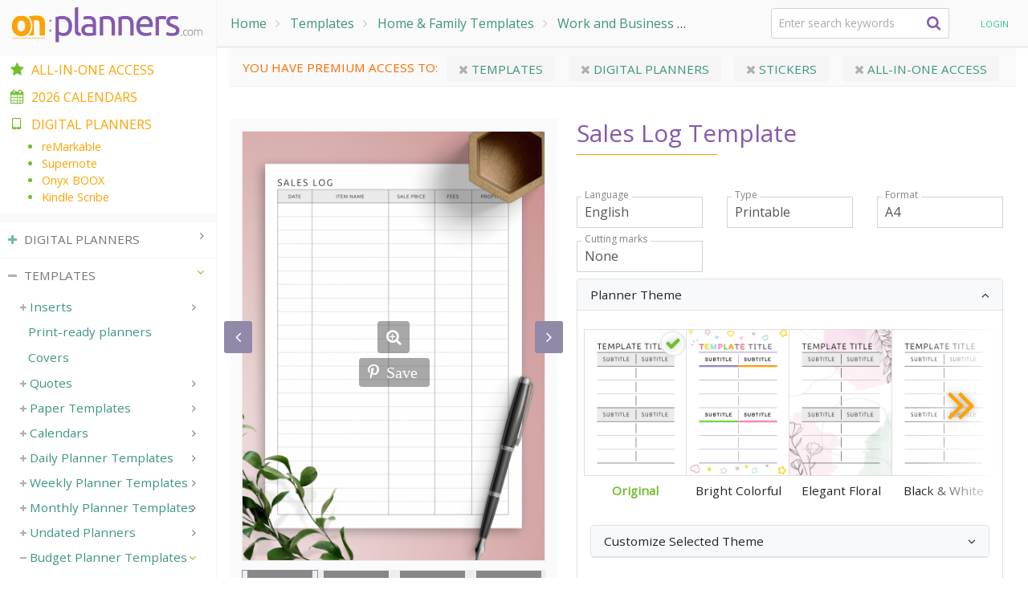

--- FILE ---
content_type: text/html; charset=UTF-8
request_url: https://onplanners.com/templates/sales-log
body_size: 35245
content:
<!DOCTYPE html>
<html  lang="en" dir="ltr" prefix="og: https://ogp.me/ns#">
  <head>
    <meta charset="utf-8" />
<noscript><style>form.antibot * :not(.antibot-message) { display: none !important; }</style>
</noscript><meta property="og:site_name" content="onplanners.com" />
<link rel="canonical" href="https://onplanners.com/templates/sales-log" />
<meta property="og:type" content="article" />
<meta name="description" content="Sales Log Templates will facilitate the process of tracking the products being sold and will allow you to draw up a detailed report on the work done. Choose the paper size that suits you, such as A4, A5, Letter, Half Letter, Happy Planner, Pocket, or Filofax. Download the layout, print it, and attach it to your planner, starting effective sales tracking. Sections available in this template: Date,; Item Name,; Sale Price,; Fees,; Profit,." />
<meta property="og:url" content="https://onplanners.com/templates/sales-log" />
<meta property="og:title" content="Sales Log Template" />
<meta property="og:description" content="Sales Log Templates will facilitate the process of tracking the products being sold and will allow you to draw up a detailed report on the work done. Choose the paper size that suits you, such as A4, A5, Letter, Half Letter, Happy Planner, Pocket, or Filofax. Download the layout, print it, and attach it to your planner, starting effective sales tracking. Sections available in this template: Date,; Item Name,; Sale Price,; Fees,; Profit,." />
<meta property="og:image" content="https://onplanners.com/sites/default/files/styles/template_fancy/public/template-images/printable-sales-log-template-template.png" />
<meta name="Generator" content="Drupal 8 (https://www.drupal.org)" />
<meta name="MobileOptimized" content="width" />
<meta name="HandheldFriendly" content="true" />
<meta name="viewport" content="width=device-width, initial-scale=1.0" />
<script type="application/ld+json">{"@context":"https:\/\/schema.org","@graph":[{"@type":"BreadcrumbList","itemListElement":[{"@type":"ListItem","position":1,"name":"Home","item":"https:\/\/onplanners.com\/"},{"@type":"ListItem","position":2,"name":"Templates","item":"https:\/\/onplanners.com\/templates"},{"@type":"ListItem","position":3,"name":"Home &amp; Family Templates","item":"https:\/\/onplanners.com\/templates\/home-family"},{"@type":"ListItem","position":4,"name":"Work and Business","item":"https:\/\/onplanners.com\/templates\/work-and-business"},{"@type":"ListItem","position":5,"name":"Finance Templates","item":"https:\/\/onplanners.com\/templates\/finance"},{"@type":"ListItem","position":6,"name":"Sales Log Template","item":"https:\/\/onplanners.com\/templates\/sales-log"}]}]}</script>
<link rel="shortcut icon" href="/themes/planner/favicon.ico" type="image/vnd.microsoft.icon" />

    <title>Download Printable Sales Log Template PDF</title>

    <link rel="preconnect" href="https://www.googletagmanager.com" crossorigin>
    <link rel="preconnect" href="https://analytics.google.com" crossorigin>
    <link rel="preload" href="https://fonts.gstatic.com/s/opensans/v43/memSYaGs126MiZpBA-UvWbX2vVnXBbObj2OVZyOOSr4dVJWUgsjZ0B4gaVIUwaEQbjA.woff2" as="font" type="font/woff2" crossorigin="anonymous">
    <link rel="preload" href="/themes/planner/assets/vendor/icon-awesome/fonts/fontawesome-webfont.woff2?v=4.7.0" as="font" type="font/woff2" crossorigin="anonymous">
    <link href="https://fonts.googleapis.com/css2?family=Open+Sans&display=swap" rel="stylesheet">
    
    <link href="/themes/planner/css/fast-font.css" rel="stylesheet">
    <link href="/themes/planner/css/fast-min.css" rel="stylesheet">

  </head>
  <body class="path-node page-node-type-pl-template has-glyphicons">
    
      <div class="dialog-off-canvas-main-canvas" data-off-canvas-main-canvas>
    

<style type="text/css">
@media all and (min-width: 770px) {
  #navbar-content {
    width: 270px;
  }
  #content-wrapper {
    padding-left: 270px;
  }
}
</style>
  <div role="main" class="main-container container-fluid">
    <div class="row">
      <div class="content-wrapper" id="content-wrapper">

                                      <div class="col-12 px-0" role="heading">
                <div class="region region-header row no-gutters">
    <div class="menu-btn-toggle openNav">
	<div class="menu-btn">
		<span></span>
		<span></span>
		<span></span>
	</div>
</div>
<a class="logo" href="/"><img class="img-responsive" src="/themes/planner/assets/img/logo2-newColor2.png"></a>    <ol class="breadcrumb">
          <li >
                  <a href="/">Home</a>
              </li>
          <li >
                  <a href="/templates">Templates</a>
              </li>
          <li >
                  <a href="/templates/home-family">Home &amp; Family Templates</a>
              </li>
          <li >
                  <a href="/templates/work-and-business">Work and Business</a>
              </li>
          <li >
                  <a href="/templates/finance">Finance Templates</a>
              </li>
          <li >
                  Sales Log Template
              </li>
      </ol>

<section id="block-cp-search" class="block block-core-planner block-cp-search clearfix col-12 col-md-3">
  
    

  <form id="searchMenu" class="u-header--search col-sm" aria-labelledby="searchInvoker" action="/search">
    <div class="js-form-type-search-api-autocomplete js-form-item-query input-group g-max-width-450">
      <input name="search_query" class="js-search-query search-query form-autocomplete form-control form-control-md g-rounded-4" type="text" value="" placeholder="Enter search keywords" data-search-api-autocomplete-search="search" data-autocomplete-path="/search_api_autocomplete/search?display=builder_layouts&amp;&amp;filter=query">

      <button type="submit" class="btn btn-search g-brd-none g-bg-transparent--hover g-pos-abs g-top-0 g-right-0 d-flex g-width-40 h-100 align-items-center justify-content-center g-font-size-16 g-z-index-2"><i class="fa fa-search"></i>
      </button>
    </div>
  </form>
</section>

<section id="block-ajaxuserlinks" class="block block-ajax-forms block-ajax-user-links block-user-login clearfix">
  
    

      <div id="user-links" class="user-links nav-item position-relative">
          <span class="jslink" data-rel="/user/login" title="Login">
      Login
    </span>
      </div>

  </section>

<section id="block-cart" class="js-block-commerce-cart block block-commerce-cart ml-3 mr-3 mt-2 clearfix">
  </section>


  </div>

            </div>
                  
                        <section  class="col-12">

                                <a id="main-content"></a>
              <div class="region region-content">
    <section id="block-premium-access" class="block block-commerce-custom block-premium-access clearfix">
  
    

        
<div class="acess-notificator mb-3">
  You have premium access to:
          
      <a class="premium-cat-link" href="/get-all-in-one?utm_source=notifications&amp;utm_medium=premium&amp;utm_campaign=templates#templates">
        <i class="fa fa-close"></i>
        Templates
              </a>
          
      <a class="premium-cat-link" href="/get-all-in-one?utm_source=notifications&amp;utm_medium=premium&amp;utm_campaign=digital#planners">
        <i class="fa fa-close"></i>
        Digital Planners
              </a>
          
      <a class="premium-cat-link" href="/get-all-in-one?utm_source=notifications&amp;utm_medium=premium&amp;utm_campaign=stickers#stickers">
        <i class="fa fa-close"></i>
        Stickers
              </a>
          
      <a class="premium-cat-link" href="/get-all-in-one?utm_source=notifications&amp;utm_medium=premium&amp;utm_campaign=allInOne">
        <i class="fa fa-close"></i>
        All-in-one Access
              </a>
    </div>

  </section>

<div data-drupal-messages-fallback class="hidden"></div>
    
  
  <article role="article" class="js-track-view" data-category="Template">
    <div class="ts-custom-event" data-event="view" data-options="{&quot;event_category&quot;:&quot;template&quot;,&quot;event_label&quot;:&quot;Sales Log Template&quot;,&quot;value&quot;:1}"></div>
    <div class="row px-1 px-sm-3 pt-4">
                  <div class="col-md-12 col-lg-5 sticky-top--lg h-100  gallery-holder template-gallery mb-3">
        <div id="collection-images-4175" class="js-cover-preview js-carousel text-center g-mb-10 big-image" data-infinite="true" data-arrows-classes="u-arrow-v1 g-absolute-centered--y g-width-35 g-height-40 g-font-size-18 g-color-white op-bg-lavender g-rounded-3 g-mt-minus-10" data-arrow-left-classes="fa fa-angle-left g-left-0" data-arrow-right-classes="fa fa-angle-right g-right-0" data-nav-for="#collection-images-pager-4175" data-lazy-load="ondemand">
                                          <div class="js-slide">
              <a class="js-fancybox d-block g-pos-rel zoom-icon" href="/sites/default/files/styles/template_fancy/public/template-images/printable-sales-log-template-template.png" data-fancybox="lightbox-gallery-4175" data-speed="1000" data-overlay-blur-bg="true">
                <img class="js-btn-track img-fluid w-100" src="/sites/default/files/styles/template_big/public/template-images/printable-sales-log-template-template.png"
                                    data-event="zoom-1x" data-options="{&quot;event_category&quot;:&quot;template&quot;,&quot;event_label&quot;:&quot;Sales Log Template&quot;,&quot;value&quot;:1}"
                                      data-pin-media="https://onplanners.com/sites/default/files/template-images/printable-sales-log-template-template.png"
                    data-pin-url="https://onplanners.com/templates/sales-log"
                                                                                          />
                                  <span class="js-pinterest pinterest" data-title="Sales Log Template"><i class="fab fa-pinterest-p"></i>Save</span>
                              </a>
            </div>
                      <div class="js-slide">
              <a class="js-fancybox d-block g-pos-rel zoom-icon" href="/sites/default/files/styles/template_fancy/public/template-images/printable-sales-log-template-template0.png" data-fancybox="lightbox-gallery-4175" data-speed="1000" data-overlay-blur-bg="true">
                <img class="js-btn-track img-fluid w-100" src="/sites/default/files/styles/template_big/public/template-images/printable-sales-log-template-template0.png"
                                      srcset="data:image/svg+xml,%3Csvg%20xmlns%3D%27http%3A%2F%2Fwww.w3.org%2F2000%2Fsvg%27%20viewBox%3D%270%200%20100%20141.89189189189%27%3E%3C%2Fsvg%3E" data-lazy="/sites/default/files/styles/template_big/public/template-images/printable-sales-log-template-template0.png"
                    data-srcset="/sites/default/files/styles/template_big/public/template-images/printable-sales-log-template-template0.png" alt="" title=""
                                    data-event="zoom-1x" data-options="{&quot;event_category&quot;:&quot;template&quot;,&quot;event_label&quot;:&quot;Sales Log Template&quot;,&quot;value&quot;:1}"
                                      data-pin-media="https://onplanners.com/sites/default/files/template-images/printable-sales-log-template-template0.png"
                    data-pin-url="https://onplanners.com/templates/sales-log"
                                                                                          />
                                  <span class="js-pinterest pinterest" data-title="Sales Log Template"><i class="fab fa-pinterest-p"></i>Save</span>
                              </a>
            </div>
                      <div class="js-slide">
              <a class="js-fancybox d-block g-pos-rel zoom-icon" href="/sites/default/files/styles/template_fancy/public/template-images/printable-sales-log-template-template1.png" data-fancybox="lightbox-gallery-4175" data-speed="1000" data-overlay-blur-bg="true">
                <img class="js-btn-track img-fluid w-100" src="/sites/default/files/styles/template_big/public/template-images/printable-sales-log-template-template1.png"
                                      srcset="data:image/svg+xml,%3Csvg%20xmlns%3D%27http%3A%2F%2Fwww.w3.org%2F2000%2Fsvg%27%20viewBox%3D%270%200%20100%20141.89189189189%27%3E%3C%2Fsvg%3E" data-lazy="/sites/default/files/styles/template_big/public/template-images/printable-sales-log-template-template1.png"
                    data-srcset="/sites/default/files/styles/template_big/public/template-images/printable-sales-log-template-template1.png" alt="" title=""
                                    data-event="zoom-1x" data-options="{&quot;event_category&quot;:&quot;template&quot;,&quot;event_label&quot;:&quot;Sales Log Template&quot;,&quot;value&quot;:1}"
                                      data-pin-media="https://onplanners.com/sites/default/files/template-images/printable-sales-log-template-template1.png"
                    data-pin-url="https://onplanners.com/templates/sales-log"
                                                                                          />
                                  <span class="js-pinterest pinterest" data-title="Sales Log Template"><i class="fab fa-pinterest-p"></i>Save</span>
                              </a>
            </div>
                      <div class="js-slide">
              <a class="js-fancybox d-block g-pos-rel zoom-icon" href="/sites/default/files/styles/template_fancy/public/template-images/printable-sales-log-template-template2.png" data-fancybox="lightbox-gallery-4175" data-speed="1000" data-overlay-blur-bg="true">
                <img class="js-btn-track img-fluid w-100" src="/sites/default/files/styles/template_big/public/template-images/printable-sales-log-template-template2.png"
                                      srcset="data:image/svg+xml,%3Csvg%20xmlns%3D%27http%3A%2F%2Fwww.w3.org%2F2000%2Fsvg%27%20viewBox%3D%270%200%20100%2070%27%3E%3C%2Fsvg%3E" data-lazy="/sites/default/files/styles/template_big/public/template-images/printable-sales-log-template-template2.png"
                    data-srcset="/sites/default/files/styles/template_big/public/template-images/printable-sales-log-template-template2.png" alt="" title=""
                                    data-event="zoom-1x" data-options="{&quot;event_category&quot;:&quot;template&quot;,&quot;event_label&quot;:&quot;Sales Log Template&quot;,&quot;value&quot;:1}"
                                      data-pin-nopin="true"
                                                                      />
                              </a>
            </div>
                      <div class="js-slide">
              <a class="js-fancybox d-block g-pos-rel zoom-icon" href="/sites/default/files/styles/template_fancy/public/teaser-photos/sales-log-template-tn.jpeg" data-fancybox="lightbox-gallery-4175" data-speed="1000" data-overlay-blur-bg="true">
                <img class="js-btn-track img-fluid w-100" src="/sites/default/files/styles/template_big/public/teaser-photos/sales-log-template-tn.jpeg"
                                      srcset="data:image/svg+xml,%3Csvg%20xmlns%3D%27http%3A%2F%2Fwww.w3.org%2F2000%2Fsvg%27%20viewBox%3D%270%200%20100%20141.89189189189%27%3E%3C%2Fsvg%3E" data-lazy="/sites/default/files/styles/template_big/public/teaser-photos/sales-log-template-tn.jpeg"
                    data-srcset="/sites/default/files/styles/template_big/public/teaser-photos/sales-log-template-tn.jpeg" alt="Travelers Notebook - Sales Log Template" title=""
                                    data-event="zoom-1x" data-options="{&quot;event_category&quot;:&quot;template&quot;,&quot;event_label&quot;:&quot;Sales Log Template&quot;,&quot;value&quot;:1}"
                                      data-pin-media="https://onplanners.com/sites/default/files/teaser-photos/sales-log-template-tn.jpeg"
                    data-pin-url="https://onplanners.com/templates/sales-log"
                                                                            data-page-format="tn"
                                                    />
                                  <span class="js-pinterest pinterest" data-title="Sales Log Template"><i class="fab fa-pinterest-p"></i>Save</span>
                              </a>
            </div>
                      <div class="js-slide">
              <a class="js-fancybox d-block g-pos-rel zoom-icon" href="/sites/default/files/styles/template_fancy/public/teaser-photos/sales-log-template-remarkable.jpeg" data-fancybox="lightbox-gallery-4175" data-speed="1000" data-overlay-blur-bg="true">
                <img class="js-btn-track img-fluid w-100" src="/sites/default/files/styles/template_big/public/teaser-photos/sales-log-template-remarkable.jpeg"
                                      srcset="data:image/svg+xml,%3Csvg%20xmlns%3D%27http%3A%2F%2Fwww.w3.org%2F2000%2Fsvg%27%20viewBox%3D%270%200%20100%20141.89189189189%27%3E%3C%2Fsvg%3E" data-lazy="/sites/default/files/styles/template_big/public/teaser-photos/sales-log-template-remarkable.jpeg"
                    data-srcset="/sites/default/files/styles/template_big/public/teaser-photos/sales-log-template-remarkable.jpeg" alt="reMarkable Sales Log Template" title=""
                                    data-event="zoom-1x" data-options="{&quot;event_category&quot;:&quot;template&quot;,&quot;event_label&quot;:&quot;Sales Log Template&quot;,&quot;value&quot;:1}"
                                      data-pin-media="https://onplanners.com/sites/default/files/teaser-photos/sales-log-template-remarkable.jpeg"
                    data-pin-url="https://onplanners.com/templates/sales-log"
                                                                            data-page-format="reMarkable"
                                                    />
                                  <span class="js-pinterest pinterest" data-title="Sales Log Template"><i class="fab fa-pinterest-p"></i>Save</span>
                              </a>
            </div>
                      <div class="js-slide">
              <a class="js-fancybox d-block g-pos-rel zoom-icon" href="/sites/default/files/styles/template_fancy/public/teaser-photos/sales-log-template-ipad.jpeg" data-fancybox="lightbox-gallery-4175" data-speed="1000" data-overlay-blur-bg="true">
                <img class="js-btn-track img-fluid w-100" src="/sites/default/files/styles/template_big/public/teaser-photos/sales-log-template-ipad.jpeg"
                                      srcset="data:image/svg+xml,%3Csvg%20xmlns%3D%27http%3A%2F%2Fwww.w3.org%2F2000%2Fsvg%27%20viewBox%3D%270%200%20100%20141.89189189189%27%3E%3C%2Fsvg%3E" data-lazy="/sites/default/files/styles/template_big/public/teaser-photos/sales-log-template-ipad.jpeg"
                    data-srcset="/sites/default/files/styles/template_big/public/teaser-photos/sales-log-template-ipad.jpeg" alt="iPad Sales Log Template" title=""
                                    data-event="zoom-1x" data-options="{&quot;event_category&quot;:&quot;template&quot;,&quot;event_label&quot;:&quot;Sales Log Template&quot;,&quot;value&quot;:1}"
                                      data-pin-media="https://onplanners.com/sites/default/files/teaser-photos/sales-log-template-ipad.jpeg"
                    data-pin-url="https://onplanners.com/templates/sales-log"
                                                                            data-page-format="iPad"
                                                    />
                                  <span class="js-pinterest pinterest" data-title="Sales Log Template"><i class="fab fa-pinterest-p"></i>Save</span>
                              </a>
            </div>
                      <div class="js-slide">
              <a class="js-fancybox d-block g-pos-rel zoom-icon" href="/sites/default/files/styles/template_fancy/public/teaser-photos/sales-log-template-supernote.jpeg" data-fancybox="lightbox-gallery-4175" data-speed="1000" data-overlay-blur-bg="true">
                <img class="js-btn-track img-fluid w-100" src="/sites/default/files/styles/template_big/public/teaser-photos/sales-log-template-supernote.jpeg"
                                      srcset="data:image/svg+xml,%3Csvg%20xmlns%3D%27http%3A%2F%2Fwww.w3.org%2F2000%2Fsvg%27%20viewBox%3D%270%200%20100%20141.89189189189%27%3E%3C%2Fsvg%3E" data-lazy="/sites/default/files/styles/template_big/public/teaser-photos/sales-log-template-supernote.jpeg"
                    data-srcset="/sites/default/files/styles/template_big/public/teaser-photos/sales-log-template-supernote.jpeg" alt="Sales Log Template for Supernote A5X" title=""
                                    data-event="zoom-1x" data-options="{&quot;event_category&quot;:&quot;template&quot;,&quot;event_label&quot;:&quot;Sales Log Template&quot;,&quot;value&quot;:1}"
                                      data-pin-media="https://onplanners.com/sites/default/files/teaser-photos/sales-log-template-supernote.jpeg"
                    data-pin-url="https://onplanners.com/templates/sales-log"
                                                                            data-page-format="Supernote"
                                                    />
                                  <span class="js-pinterest pinterest" data-title="Sales Log Template"><i class="fab fa-pinterest-p"></i>Save</span>
                              </a>
            </div>
                      <div class="js-slide">
              <a class="js-fancybox d-block g-pos-rel zoom-icon" href="/sites/default/files/styles/template_fancy/public/teaser-photos/sales-log-template-kindle-scribe.jpeg" data-fancybox="lightbox-gallery-4175" data-speed="1000" data-overlay-blur-bg="true">
                <img class="js-btn-track img-fluid w-100" src="/sites/default/files/styles/template_big/public/teaser-photos/sales-log-template-kindle-scribe.jpeg"
                                      srcset="data:image/svg+xml,%3Csvg%20xmlns%3D%27http%3A%2F%2Fwww.w3.org%2F2000%2Fsvg%27%20viewBox%3D%270%200%20100%20141.89189189189%27%3E%3C%2Fsvg%3E" data-lazy="/sites/default/files/styles/template_big/public/teaser-photos/sales-log-template-kindle-scribe.jpeg"
                    data-srcset="/sites/default/files/styles/template_big/public/teaser-photos/sales-log-template-kindle-scribe.jpeg" alt="xKindle Scribe Sales Log Template" title=""
                                    data-event="zoom-1x" data-options="{&quot;event_category&quot;:&quot;template&quot;,&quot;event_label&quot;:&quot;Sales Log Template&quot;,&quot;value&quot;:1}"
                                      data-pin-media="https://onplanners.com/sites/default/files/teaser-photos/sales-log-template-kindle-scribe.jpeg"
                    data-pin-url="https://onplanners.com/templates/sales-log"
                                                                            data-page-format="Kindle"
                                                    />
                                  <span class="js-pinterest pinterest" data-title="Sales Log Template"><i class="fab fa-pinterest-p"></i>Save</span>
                              </a>
            </div>
                      <div class="js-slide">
              <a class="js-fancybox d-block g-pos-rel zoom-icon" href="/sites/default/files/styles/template_fancy/public/teaser-photos/sales-log-template-boox-note.jpeg" data-fancybox="lightbox-gallery-4175" data-speed="1000" data-overlay-blur-bg="true">
                <img class="js-btn-track img-fluid w-100" src="/sites/default/files/styles/template_big/public/teaser-photos/sales-log-template-boox-note.jpeg"
                                      srcset="data:image/svg+xml,%3Csvg%20xmlns%3D%27http%3A%2F%2Fwww.w3.org%2F2000%2Fsvg%27%20viewBox%3D%270%200%20100%20141.89189189189%27%3E%3C%2Fsvg%3E" data-lazy="/sites/default/files/styles/template_big/public/teaser-photos/sales-log-template-boox-note.jpeg"
                    data-srcset="/sites/default/files/styles/template_big/public/teaser-photos/sales-log-template-boox-note.jpeg" alt="Sales Log Template for BOOX Note" title=""
                                    data-event="zoom-1x" data-options="{&quot;event_category&quot;:&quot;template&quot;,&quot;event_label&quot;:&quot;Sales Log Template&quot;,&quot;value&quot;:1}"
                                      data-pin-media="https://onplanners.com/sites/default/files/teaser-photos/sales-log-template-boox-note.jpeg"
                    data-pin-url="https://onplanners.com/templates/sales-log"
                                                                            data-page-format="Onyxboox"
                                                    />
                                  <span class="js-pinterest pinterest" data-title="Sales Log Template"><i class="fab fa-pinterest-p"></i>Save</span>
                              </a>
            </div>
          
                  </div>

                  <div id="collection-images-pager-4175" class="js-cover-preview-pager js-carousel text-center g-mx-minus-10 u-carousel-v3 collection-images-pager" data-infinite="true"  data-slides-show="4" data-is-thumbs="true" data-nav-for="#collection-images-4175" data-lazy-load="ondemand">
                          <div class="js-slide g-px-5">
                  <img class="img-fluid w-100 img-responsive" src="/sites/default/files/styles/image_small/public/template-images/printable-sales-log-template-template.png" width="100" height="150" alt="Download Sales Log Template" data-lazy="/sites/default/files/styles/image_small/public/template-images/printable-sales-log-template-template.png" data-srcset="/sites/default/files/styles/image_small/public/template-images/printable-sales-log-template-template.png" srcset="/modules/custom/lazyload/grey.gif" />



              </div>
                          <div class="js-slide g-px-5">
                  <img class="img-fluid w-100 img-responsive" src="/sites/default/files/styles/image_small/public/template-images/printable-sales-log-template-template0.png" width="100" height="150" alt="" data-lazy="/sites/default/files/styles/image_small/public/template-images/printable-sales-log-template-template0.png" data-srcset="/sites/default/files/styles/image_small/public/template-images/printable-sales-log-template-template0.png" srcset="/modules/custom/lazyload/grey.gif" />



              </div>
                          <div class="js-slide g-px-5">
                  <img class="img-fluid w-100 img-responsive" src="/sites/default/files/styles/image_small/public/template-images/printable-sales-log-template-template1.png" width="100" height="150" alt="" data-lazy="/sites/default/files/styles/image_small/public/template-images/printable-sales-log-template-template1.png" data-srcset="/sites/default/files/styles/image_small/public/template-images/printable-sales-log-template-template1.png" srcset="/modules/custom/lazyload/grey.gif" />



              </div>
                          <div class="js-slide g-px-5">
                  <img class="img-fluid w-100 img-responsive" src="/sites/default/files/styles/image_small/public/template-images/printable-sales-log-template-template2.png" width="100" height="150" alt="" data-lazy="/sites/default/files/styles/image_small/public/template-images/printable-sales-log-template-template2.png" data-srcset="/sites/default/files/styles/image_small/public/template-images/printable-sales-log-template-template2.png" srcset="/modules/custom/lazyload/grey.gif" />



              </div>
                          <div class="js-slide g-px-5">
                  <img class="img-fluid w-100 img-responsive" src="/sites/default/files/styles/image_small/public/teaser-photos/sales-log-template-tn.jpeg" width="100" height="150" alt="Travelers Notebook - Sales Log Template" data-lazy="/sites/default/files/styles/image_small/public/teaser-photos/sales-log-template-tn.jpeg" data-srcset="/sites/default/files/styles/image_small/public/teaser-photos/sales-log-template-tn.jpeg" srcset="/modules/custom/lazyload/grey.gif" />



              </div>
                          <div class="js-slide g-px-5">
                  <img class="img-fluid w-100 img-responsive" src="/sites/default/files/styles/image_small/public/teaser-photos/sales-log-template-remarkable.jpeg" width="100" height="150" alt="reMarkable Sales Log Template" data-lazy="/sites/default/files/styles/image_small/public/teaser-photos/sales-log-template-remarkable.jpeg" data-srcset="/sites/default/files/styles/image_small/public/teaser-photos/sales-log-template-remarkable.jpeg" srcset="/modules/custom/lazyload/grey.gif" />



              </div>
                          <div class="js-slide g-px-5">
                  <img class="img-fluid w-100 img-responsive" src="/sites/default/files/styles/image_small/public/teaser-photos/sales-log-template-ipad.jpeg" width="100" height="150" alt="iPad Sales Log Template" data-lazy="/sites/default/files/styles/image_small/public/teaser-photos/sales-log-template-ipad.jpeg" data-srcset="/sites/default/files/styles/image_small/public/teaser-photos/sales-log-template-ipad.jpeg" srcset="/modules/custom/lazyload/grey.gif" />



              </div>
                          <div class="js-slide g-px-5">
                  <img class="img-fluid w-100 img-responsive" src="/sites/default/files/styles/image_small/public/teaser-photos/sales-log-template-supernote.jpeg" width="100" height="150" alt="Sales Log Template for Supernote A5X" data-lazy="/sites/default/files/styles/image_small/public/teaser-photos/sales-log-template-supernote.jpeg" data-srcset="/sites/default/files/styles/image_small/public/teaser-photos/sales-log-template-supernote.jpeg" srcset="/modules/custom/lazyload/grey.gif" />



              </div>
                          <div class="js-slide g-px-5">
                  <img class="img-fluid w-100 img-responsive" src="/sites/default/files/styles/image_small/public/teaser-photos/sales-log-template-kindle-scribe.jpeg" width="100" height="150" alt="xKindle Scribe Sales Log Template" data-lazy="/sites/default/files/styles/image_small/public/teaser-photos/sales-log-template-kindle-scribe.jpeg" data-srcset="/sites/default/files/styles/image_small/public/teaser-photos/sales-log-template-kindle-scribe.jpeg" srcset="/modules/custom/lazyload/grey.gif" />



              </div>
                          <div class="js-slide g-px-5">
                  <img class="img-fluid w-100 img-responsive" src="/sites/default/files/styles/image_small/public/teaser-photos/sales-log-template-boox-note.jpeg" width="100" height="150" alt="Sales Log Template for BOOX Note" data-lazy="/sites/default/files/styles/image_small/public/teaser-photos/sales-log-template-boox-note.jpeg" data-srcset="/sites/default/files/styles/image_small/public/teaser-photos/sales-log-template-boox-note.jpeg" srcset="/modules/custom/lazyload/grey.gif" />



              </div>
                                  </div>
                      </div>
      <div class="col-md-12 col-lg-7 mb-5 pl-lg-4 d-flex flex-column flex-wrap">
        <h1 class="template-title">Sales Log Template</h1>

        <div class="order-2 order-lg-2 mt-5">
          <h3 class="collection-section-title template-customize-title">Description:</h3>
          
            <div class="field field--name-body field--type-text-with-summary field--label-hidden field--item"><p>Sales Log Templates will facilitate the process of tracking the products being sold and will allow you to draw up a detailed report on the work done. Choose the paper size that suits you, such as A4, A5, Letter, Half Letter, Happy Planner, Pocket, or Filofax. Download the layout, print it, and attach it to your planner, starting effective sales tracking.</p>

<p><strong>Sections available in this template:</strong></p>

<ul>
	<li>Date;</li>
	<li>Item Name;</li>
	<li>Sale Price;</li>
	<li>Fees;</li>
	<li>Profit.</li>
</ul></div>
      
        </div>
        <div class="order-1 order-lg-1 w-100">
          
<div class="js-dw-wrapper template-customize">
    
  
  
  <div class="js-date-wrapper row sm-flex-nowrap flex-row align-items-center mt-3">
          
<div class="col-12 col-sm-4 col-md-6 col-lg-6 col-xl-4 my-2">
  <div class="g-pos-rel g-brd-primary--focus">
    <label for="language" class="">Language</label>
    <select class="js-setting js-language-input form-select form-control form-control-md rounded-0" name="language" style="height: auto;">
              <option value="en" selected="selected">English</option>
              <option value="de" data-is-translate-link="true" data-translate-id="4168" data-translate-percent="67">German</option>
              <option value="fr" data-is-translate-link="true" data-translate-id="4168" data-translate-percent="67">French</option>
              <option value="es" data-is-translate-link="true" data-translate-id="4168" data-translate-percent="67">Spanish</option>
              <option value="it" data-is-translate-link="true" data-translate-id="4168" data-translate-percent="67">Italian</option>
              <option value="nl" data-is-translate-link="true" data-translate-id="4168" data-translate-percent="67">Dutch</option>
              <option value="pt-br" data-is-translate-link="true" data-translate-id="4168" data-translate-percent="67">Portuguese, Brazil</option>
          </select>
  </div>
</div>

<div class="js-translate-wrapper d-none col-12 col-sm-4 col-md-6 col-lg-6 col-xl-4 my-2">
  <div class="jslink js-translate-link" data-target="_blank" data-rel="#" data-text="Help Translate the Final @percent%!"></div>
</div>

    
    
    
    
      
              <div class="col-12 col-sm-4 col-md-6 col-lg-6 col-xl-4 my-2">
        <div class="g-pos-rel g-brd-primary--focus">
          <label for="planner_type_select" class="">Type</label>
          <select class="js-config-planner-type js-btn-track js-no-click form-select form-control form-control-md rounded-0" name="planner_type_select" style="height: auto;" data-event="input" data-options="{&quot;event_category&quot;:&quot;type&quot;,&quot;event_label&quot;:&quot;Sales Log Template&quot;,&quot;value&quot;:1}">
            <option value="printable" selected="selected">Printable</option>
            <option value="digital">Digital</option>
          </select>
        </div>
      </div>
    
              <div class="col-12 col-sm-4 col-md-6 col-lg-6 col-xl-4 my-2">
        <div class="g-pos-rel g-brd-primary--focus">
          <label for="page_format" class="">Format</label>
          <select class="js-format-select js-btn-track js-no-click form-select form-control form-control-md rounded-0" name="page_format" style="height: auto;" data-event="input" data-options="{&quot;event_category&quot;:&quot;format&quot;,&quot;event_label&quot;:&quot;Sales Log Template&quot;,&quot;value&quot;:1}">
                          <option value="a4"  class="js-no-click js-track-click js-config-option-printable " data-category="Pdf" data-nid="4168" data-print-2-pages="0" data-vertical-only=""  >A4</option>
                          <option value="letter"  class="js-no-click js-track-click js-config-option-printable " data-category="Pdf" data-nid="4168" data-print-2-pages="0" data-vertical-only=""  >Letter</option>
                          <option value="a5"  class="js-no-click js-track-click js-config-option-printable " data-category="Pdf" data-nid="4168" data-print-2-pages="[&quot;a4&quot;]" data-vertical-only=""  >A5</option>
                          <option value="half_letter"  class="js-no-click js-track-click js-config-option-printable " data-category="Pdf" data-nid="4168" data-print-2-pages="[&quot;letter&quot;]" data-vertical-only=""  >Half letter</option>
                          <option value="happy_planner_classic"  class="js-no-click js-track-click js-config-option-printable " data-category="Pdf" data-nid="4168" data-print-2-pages="[&quot;a4-single&quot;,&quot;letter-single&quot;]" data-vertical-only=""  >Happy Planner Classic</option>
                          <option value="happy_planner_big"  class="js-no-click js-track-click js-config-option-printable " data-category="Pdf" data-nid="4168" data-print-2-pages="0" data-vertical-only=""  >Happy Planner Big</option>
                          <option value="happy_planner_mini"  class="js-no-click js-track-click js-config-option-printable " data-category="Pdf" data-nid="4168" data-print-2-pages="[&quot;a4&quot;,&quot;letter&quot;]" data-vertical-only=""  >Happy Planner Mini</option>
                          <option value="happy_planner_classic_skinny"  class="js-no-click js-track-click js-config-option-printable " data-category="Pdf" data-nid="4168" data-print-2-pages="[&quot;a4&quot;,&quot;letter&quot;]" data-vertical-only=""  >Happy Planner Classic Skinny</option>
                          <option value="a4_filofax"  class="js-no-click js-track-click js-config-option-printable " data-category="Pdf" data-nid="4168" data-print-2-pages="0" data-vertical-only=""  >Filofax A4</option>
                          <option value="letter_filofax"  class="js-no-click js-track-click js-config-option-printable " data-category="Pdf" data-nid="4168" data-print-2-pages="0" data-vertical-only=""  >Filofax Letter</option>
                          <option value="a5_filofax"  class="js-no-click js-track-click js-config-option-printable " data-category="Pdf" data-nid="4168" data-print-2-pages="[&quot;a4&quot;]" data-vertical-only=""  >Filofax A5</option>
                          <option value="half_letter_filofax"  class="js-no-click js-track-click js-config-option-printable " data-category="Pdf" data-nid="4168" data-print-2-pages="[&quot;letter&quot;]" data-vertical-only=""  >Filofax Half letter</option>
                          <option value="a6"  class="js-no-click js-track-click js-config-option-printable " data-category="Pdf" data-nid="4168" data-print-2-pages="[&quot;a4&quot;,&quot;letter&quot;]" data-vertical-only=""  >A6</option>
                          <option value="standard"  class="js-no-click js-track-click js-config-option-printable " data-category="Pdf" data-nid="4168" data-print-2-pages="[&quot;a4&quot;,&quot;letter&quot;]" data-vertical-only=""  >Standard</option>
                          <option value="pocket"  class="js-no-click js-track-click js-config-option-printable " data-category="Pdf" data-nid="4168" data-print-2-pages="[&quot;a4&quot;,&quot;letter&quot;]" data-vertical-only=""  >Pocket</option>
                          <option value="pocket_xl"  class="js-no-click js-track-click js-config-option-printable " data-category="Pdf" data-nid="4168" data-print-2-pages="[&quot;a4&quot;,&quot;letter&quot;]" data-vertical-only=""  >Pocket XL / Passport</option>
                          <option value="personal"  class="js-no-click js-track-click js-config-option-printable " data-category="Pdf" data-nid="4168" data-print-2-pages="[&quot;a4&quot;,&quot;letter&quot;]" data-vertical-only=""  >Personal</option>
                          <option value="personal_wide"  class="js-no-click js-track-click js-config-option-printable " data-category="Pdf" data-nid="4168" data-print-2-pages="[&quot;a4&quot;,&quot;letter&quot;]" data-vertical-only=""  >Personal Wide</option>
                          <option value="a5_wide"  class="js-no-click js-track-click js-config-option-printable " data-category="Pdf" data-nid="4168" data-print-2-pages="0" data-vertical-only=""  >A5 Wide</option>
                          <option value="b6"  class="js-no-click js-track-click js-config-option-printable " data-category="Pdf" data-nid="4168" data-print-2-pages="[&quot;a4&quot;,&quot;letter&quot;]" data-vertical-only=""  >B6</option>
                          <option value="medium"  class="js-no-click js-track-click js-config-option-printable " data-category="Pdf" data-nid="4168" data-print-2-pages="[&quot;a4&quot;,&quot;letter&quot;]" data-vertical-only=""  >Medium</option>
                          <option value="compact"  class="js-no-click js-track-click js-config-option-printable " data-category="Pdf" data-nid="4168" data-print-2-pages="[&quot;a4&quot;,&quot;letter&quot;]" data-vertical-only=""  >Compact</option>
                          <option value="tn_wide"  class="js-no-click js-track-click js-config-option-printable " data-category="Pdf" data-nid="4168" data-print-2-pages="[&quot;a4&quot;,&quot;letter&quot;]" data-vertical-only=""  >TN Wide / Cahier</option>
                          <option value="tn_standard"  class="js-no-click js-track-click js-config-option-printable " data-category="Pdf" data-nid="4168" data-print-2-pages="[&quot;a4&quot;,&quot;letter&quot;]" data-vertical-only=""  >TN Standard / Regular / Narrow</option>
                          <option value="tn_a6"  class="js-no-click js-track-click js-config-option-printable " data-category="Pdf" data-nid="4168" data-print-2-pages="[&quot;a4&quot;,&quot;letter&quot;]" data-vertical-only=""  >TN A6</option>
                          <option value="tn_b6slim"  class="js-no-click js-track-click js-config-option-printable " data-category="Pdf" data-nid="4168" data-print-2-pages="[&quot;a4&quot;,&quot;letter&quot;]" data-vertical-only=""  >TN B6 Slim</option>
                          <option value="tn_personal"  class="js-no-click js-track-click js-config-option-printable " data-category="Pdf" data-nid="4168" data-print-2-pages="[&quot;a4&quot;,&quot;letter&quot;]" data-vertical-only=""  >TN Personal</option>
                          <option value="tn_pocket"  class="js-no-click js-track-click js-config-option-printable " data-category="Pdf" data-nid="4168" data-print-2-pages="[&quot;a4&quot;,&quot;letter&quot;]" data-vertical-only=""  >TN Pocket / Field Notes</option>
                          <option value="ipad_x"  class="js-no-click js-track-click js-config-option-digital d-none" data-category="Pdf" data-nid="4168" data-print-2-pages="0" data-vertical-only=""  >iPad</option>
                          <option value="iphone_10"  class="js-no-click js-track-click js-config-option-digital d-none" data-category="Pdf" data-nid="4168" data-print-2-pages="0" data-vertical-only="1"  data-hide-hand-mode="true">iPhone</option>
                          <option value="samsung"  class="js-no-click js-track-click js-config-option-digital d-none" data-category="Pdf" data-nid="4168" data-print-2-pages="0" data-vertical-only="1"  data-hide-hand-mode="true">Smartphone (9:16)</option>
                          <option value="samsung_tab"  class="js-no-click js-track-click js-config-option-digital d-none" data-category="Pdf" data-nid="4168" data-print-2-pages="0" data-vertical-only=""  >Samsung Galaxy Tab (10:16)</option>
                          <option value="samsung_fold"  class="js-no-click js-track-click js-config-option-digital d-none" data-category="Pdf" data-nid="4168" data-print-2-pages="0" data-vertical-only="1"  >Samsung Galaxy Fold (18:21)</option>
                          <option value="remarkable"  class="js-no-click js-track-click js-config-option-digital d-none" data-category="Pdf" data-nid="4168" data-print-2-pages="0" data-vertical-only=""  >reMarkable</option>
                          <option value="remarkable_png_zip"  class="js-no-click js-track-click js-config-option-digital d-none" data-category="Pdf" data-nid="4168" data-print-2-pages="0" data-vertical-only="1"  >reMarkable PNG</option>
                          <option value="remarkable_pro"  class="js-no-click js-track-click js-config-option-digital d-none" data-category="Pdf" data-nid="4168" data-print-2-pages="0" data-vertical-only=""  >reMarkable Paper Pro</option>
                          <option value="remarkable_pro_png_zip"  class="js-no-click js-track-click js-config-option-digital d-none" data-category="Pdf" data-nid="4168" data-print-2-pages="0" data-vertical-only="1"  >reMarkable Paper Pro PNG</option>
                          <option value="remarkable_pro_move"  class="js-no-click js-track-click js-config-option-digital d-none" data-category="Pdf" data-nid="4168" data-print-2-pages="0" data-vertical-only="1"  data-hide-hand-mode="true">reMarkable Paper Pro Move</option>
                          <option value="remarkable_pro_move_png_zip"  class="js-no-click js-track-click js-config-option-digital d-none" data-category="Pdf" data-nid="4168" data-print-2-pages="0" data-vertical-only="1"  >reMarkable Paper Pro Move PNG</option>
                          <option value="kindle"  class="js-no-click js-track-click js-config-option-digital d-none" data-category="Pdf" data-nid="4168" data-print-2-pages="0" data-vertical-only="1" data-hide-theme="true" >Kindle Scribe</option>
                          <option value="remarkable_nopadding"  class="js-no-click js-track-click js-config-option-digital d-none" data-category="Pdf" data-nid="4168" data-print-2-pages="0" data-vertical-only=""  >Onyx Boox</option>
                          <option value="remarkable_nopadding_png_zip"  class="js-no-click js-track-click js-config-option-digital d-none" data-category="Pdf" data-nid="4168" data-print-2-pages="0" data-vertical-only="1"  >Onyx Boox PNG</option>
                          <option value="supernote_toppadding"  class="js-no-click js-track-click js-config-option-digital d-none" data-category="Pdf" data-nid="4168" data-print-2-pages="0" data-vertical-only="" data-hide-theme="true" >Supernote</option>
                          <option value="supernote_toppadding_png_zip"  class="js-no-click js-track-click js-config-option-digital d-none" data-category="Pdf" data-nid="4168" data-print-2-pages="0" data-vertical-only="1"  >Supernote PNG</option>
                          <option value="kobo"  class="js-no-click js-track-click js-config-option-digital d-none" data-category="Pdf" data-nid="4168" data-print-2-pages="0" data-vertical-only=""  >Kobo</option>
                          <option value="kobo_png_zip"  class="js-no-click js-track-click js-config-option-digital d-none" data-category="Pdf" data-nid="4168" data-print-2-pages="0" data-vertical-only="1"  >Kobo PNG</option>
                          <option value="pocketbook"  class="js-no-click js-track-click js-config-option-digital d-none" data-category="Pdf" data-nid="4168" data-print-2-pages="0" data-vertical-only=""  >PocketBook</option>
                          <option value="pocketbook_png_zip"  class="js-no-click js-track-click js-config-option-digital d-none" data-category="Pdf" data-nid="4168" data-print-2-pages="0" data-vertical-only="1"  >PocketBook PNG</option>
                          <option value="viwoods"  class="js-no-click js-track-click js-config-option-digital d-none" data-category="Pdf" data-nid="4168" data-print-2-pages="0" data-vertical-only=""  >Viwoods</option>
                          <option value="viwoods_png_zip" selected="selected" class="js-no-click js-track-click js-config-option-digital d-none" data-category="Pdf" data-nid="4168" data-print-2-pages="0" data-vertical-only="1"  >Viwoods PNG</option>
                          <option value="png_zip"  class="js-no-click js-track-click js-config-option-printable " data-category="Pdf" data-nid="4168" data-print-2-pages="null" data-vertical-only=""  >Image / Sticker (transparent *.png)</option>
                          <option value="png_zip"  class="js-no-click js-track-click js-config-option-digital d-none" data-category="Pdf" data-nid="4168" data-print-2-pages="null" data-vertical-only="1"  >Image / Sticker (transparent *.png)</option>
                      </select>
        </div>
      </div>
    
    
    
              <div class="col-12 col-sm-4 col-md-6 col-lg-6 col-xl-4 js-digital-format-wrapper js-config-option-digital my-2 d-none">
        <div class="g-pos-rel g-brd-primary--focus">
          <label for="page_digital_format" class="">Orientation</label>
          <select class="js-setting js-btn-track js-no-click form-select form-control form-control-md rounded-0" name="page_digital_format" style="height: auto;" data-event="input" data-options="{&quot;event_category&quot;:&quot;orientation&quot;,&quot;event_label&quot;:&quot;Sales Log Template&quot;,&quot;value&quot;:1}">
            <option value="horizontal" >Landscape</option>
            <option value="vertical" selected="selected">Portrait</option>
          </select>
        </div>
      </div>
    
                    <div class="js-config-option-printable js-print-layout-wrapper d-none col-12 col-sm-4 col-md-6 col-lg-6 col-xl-4 my-2">
        <div class="g-pos-rel g-brd-around g-brd-primary--focus g-pa-10">
          <label>Layout</label>
          <div class="js-print-layout js-print-layout-default" style="display: flex; flex-wrap: nowrap;">
            <input id="print_layout_1" class="js-setting" type="radio" name="print_layout" value="0" checked>
            <label for="print_layout_1" style="z-index: 0 !important;position: relative;line-height: initial !important;padding: 0px !important;left: 0 !important;top: 0 !important;padding-left: 5px !important;">1 Page on sheet</label>
          </div>
          <div class="js-print-layout js-print-layout-a4-single" style="display: flex; flex-wrap: nowrap;">
            <input id="print_layout_2_single" class="js-setting" type="radio" name="print_layout" value="a4_single">
            <label for="print_layout_2_single" style="z-index: 0 !important;position: relative;line-height: initial !important;padding: 0px !important;left: 0 !important;top: 0 !important;padding-left: 5px !important;">1 page on A4</label>
          </div>
          <div class="js-print-layout js-print-layout-letter-single" style="display: flex; flex-wrap: nowrap;">
            <input id="print_layout_3_single" class="js-setting" type="radio" name="print_layout" value="letter_single">
            <label for="print_layout_3_single" style="z-index: 0 !important;position: relative;line-height: initial !important;padding: 0px !important;left: 0 !important;top: 0 !important;padding-left: 5px !important;">1 page on Letter</label>
          </div>
          <div class="js-print-layout js-print-layout-a4" style="display: flex; flex-wrap: nowrap;">
            <input id="print_layout_2" class="js-setting" type="radio" name="print_layout" value="a4">
            <label for="print_layout_2" style="z-index: 0 !important;position: relative;line-height: initial !important;padding: 0px !important;left: 0 !important;top: 0 !important;padding-left: 5px !important;">2 pages on A4</label>
          </div>
          <div class="js-print-layout js-print-layout-letter" style="display: flex; flex-wrap: nowrap;">
            <input id="print_layout_3" class="js-setting" type="radio" name="print_layout" value="letter">
            <label for="print_layout_3" style="z-index: 0 !important;position: relative;line-height: initial !important;padding: 0px !important;left: 0 !important;top: 0 !important;padding-left: 5px !important;">2 pages on Letter</label>
          </div>
          <div class="js-print-layout-booklet d-none">
          <label class="form-check-inline u-check g-mt-15" style="position: relative; line-height: initial !important; font-size: 13px !important;margin-left: -5px;margin-bottom: 0px">
            <input class="js-setting g-hidden-xs-up g-pos-abs g-top-0 g-left-0" name="print_booklet" type="checkbox">
            <div class="u-check-icon-checkbox-v6 g-absolute-centered--y g-left-0">
              <i class="fa" data-check-icon=""></i>
            </div>
            <span class="g-pl-20">Booklet</span> 
          </label>
        </div>
        </div>
      </div>
      
      <div class="col-12 col-sm-4 col-md-6 col-lg-6 col-xl-4 js-cutting-marks js-config-option-printable my-2">
        <div class="g-pos-rel g-brd-primary--focus">
          <label for="type_cutting" class="">Cutting marks</label>
          <select class="js-setting cutting-marks-select form-select form-control form-control-md rounded-0" name="type_cutting" style="height: auto;">
            <option value="none" selected="selected">None</option>
            <option value="line">Outlined</option>
            <option value="solid">Solid</option>
            <option value="cross">Crosses</option>
            <option value="outer">Guides</option>
          </select>
        </div>
      </div>
    
    
    
          <div class="js-format-info col-12 my-2 d-none">
        The actual PDF might look slightly different compared to what you see as a preview.
      </div>
    
    <div id="accordion" class="col-12 layout-preview d-none">
      <div class="card g-brd-around">
        <div class="card-header p-0" id="headingOne">
          <h5 class="mb-0">
            <button class="btn w-100" style="box-shadow: none !important; font-size: 13px;" data-toggle="collapse" data-target="#collapseOne" aria-expanded="true" aria-controls="collapseOne">
              Printing layout and cutting marks preview
            </button>
          </h5>
        </div>

        <div id="collapseOne" class="collapse" aria-labelledby="headingOne" data-parent="#accordion">
          <div class="card-body p-2">
            <div class="row">
              <div class="col-6 text-center align-self-center">
                <img class="d-inline-flex layout-preview-image" src="/themes/planner/assets/img/template-layout-previews/layout-preview-1page.svg" width="128px" height="128px"/>
              </div>
              <div class="col-6 text-center align-self-center">
                <img class="d-inline-flex cut-marks-preview-image" src="/themes/planner/assets/img/template-layout-previews/cutting-mark-0.svg" width="86px" height="86px"/>
              </div>
            </div>
          </div>
        </div>
      </div>
    </div>

    
          <div class="col-12">
        


  <div class="js-theme-select-wrapper accordion border rounded overflow-hidden mb-3">
    <div class="accordion-header d-flex px-3 py-2 bg-light border-bottom g-cursor-pointer " data-toggle="collapse" aria-expanded="true" data-target="#theme-options-4175">
      <span class="mr-auto">Planner Theme</span>
      
      <span class="u-accordion__control-icon">
        <i class="fa fa-angle-down"></i>
        <i class="fa fa-angle-up"></i>
      </span>
    </div>
    <div id="theme-options-4175" class="js-theme-options collapse show">
      <div class="row p-3">
          

<div class="col-12 theme-select-container">
  <div class="js-popup-select js-theme-select g-pos-rel row">
    <div class="d-flex customize-cover-holder">
      <div class="w-25 g-pos-rel active">
        <img class="js-theme-image custom-cover w-100" src="/themes/editor/img/themes-teasers/theme-teaser-original.jpg" srcset="/themes/editor/img/themes-teasers/theme-teaser-original.jpg">
        <div class="js-title text-center mt-2">Original</div>
      </div>
              <div class="w-25 g-pos-rel">
          <img class="custom-cover w-100" src="/themes/editor/img/themes-teasers/theme-teaser-bright-colorful.jpg">
          <div class="text-center mt-2">Bright Colorful</div>
        </div>
              <div class="w-25 g-pos-rel">
          <img class="custom-cover w-100" src="/themes/editor/img/themes-teasers/theme-teaser-elegant-floral.jpg">
          <div class="text-center mt-2">Elegant Floral</div>
        </div>
              <div class="w-25 g-pos-rel">
          <img class="custom-cover w-100" src="/themes/editor/img/themes-teasers/theme-teaser-black-white.jpg">
          <div class="text-center mt-2">Black &amp; White</div>
        </div>
            <div class="custom-cover-select-ico position-absolute d-flex g-right-0 g-top-0 g-width-100 h-100 justify-content-center align-items-center g-cursor-pointer">
        <i class="fa fa-angle-double-right mb-4" aria-hidden="true"></i>
      </div>
    </div>
    <input class="js-setting js-btn-track js-no-click js-process-hidden" name="theme_select" value="" type="hidden" data-event="input" data-options="{&quot;event_category&quot;:&quot;theme-digital&quot;,&quot;event_label&quot;:&quot;Sales Log Template&quot;,&quot;value&quot;:1}" />
    <style>
  #modalSelectTheme .theme-item {
    cursor: pointer;
  }
  #modalSelectTheme .theme-item.active > div {
    background-color: #72c02c;
    color: #fff;
  }
  #modalSelectTheme .theme-item:not(.active):hover > div {
    background-color: #eee;
  }
</style>

<div class="js-modal modal fade" style="display:none;" id="modalSelectTheme" tabindex="-1" role="dialog" aria-hidden="true">
  <div class="modal-dialog modal-dialog-centered modal-lg" role="document">
    <div class="modal-content">
      <div class="modal-header position-sticky g-top-0 bg-white g-z-index-1">
        <h5 class="modal-title">Select theme</h5>
        <button type="button" class="close" data-dismiss="modal" aria-label="Close">
          <span aria-hidden="true">&times;</span>
        </button>
      </div>
      <div class="container-fluid">
        <div class="js-theme-list row p-3">
                      <div data-value="default" data-title="Original" class="js-select-item theme-item col-6 col-md-3 mb-2 p-1 text-center  active">
              <div class="p-2 h-100 rounded">
                <img class="img-fluid mb-2 border rounded" src="/themes/editor/img/themes-teasers/theme-teaser-original.jpg" srcset="/modules/custom/lazyload/grey1x2.gif" data-srcset="/themes/editor/img/themes-teasers/theme-teaser-original.jpg">
                <span>Original</span>
              </div>
            </div>
                      <div data-value="bright-colorful" data-title="Bright Colorful" class="js-select-item theme-item col-6 col-md-3 mb-2 p-1 text-center  ">
              <div class="p-2 h-100 rounded">
                <img class="img-fluid mb-2 border rounded" src="/themes/editor/img/themes-teasers/theme-teaser-bright-colorful.jpg" srcset="/modules/custom/lazyload/grey1x2.gif" data-srcset="/themes/editor/img/themes-teasers/theme-teaser-bright-colorful.jpg">
                <span>Bright Colorful</span>
              </div>
            </div>
                      <div data-value="elegant-floral" data-title="Elegant Floral" class="js-select-item theme-item col-6 col-md-3 mb-2 p-1 text-center  ">
              <div class="p-2 h-100 rounded">
                <img class="img-fluid mb-2 border rounded" src="/themes/editor/img/themes-teasers/theme-teaser-elegant-floral.jpg" srcset="/modules/custom/lazyload/grey1x2.gif" data-srcset="/themes/editor/img/themes-teasers/theme-teaser-elegant-floral.jpg">
                <span>Elegant Floral</span>
              </div>
            </div>
                      <div data-value="black-and-white" data-title="Black &amp; White" class="js-select-item theme-item col-6 col-md-3 mb-2 p-1 text-center  ">
              <div class="p-2 h-100 rounded">
                <img class="img-fluid mb-2 border rounded" src="/themes/editor/img/themes-teasers/theme-teaser-black-white.jpg" srcset="/modules/custom/lazyload/grey1x2.gif" data-srcset="/themes/editor/img/themes-teasers/theme-teaser-black-white.jpg">
                <span>Black &amp; White</span>
              </div>
            </div>
                      <div data-value="floral" data-title="Floral" class="js-select-item theme-item col-6 col-md-3 mb-2 p-1 text-center  ">
              <div class="p-2 h-100 rounded">
                <img class="img-fluid mb-2 border rounded" src="/themes/editor/img/themes-teasers/theme-teaser-floral.jpg" srcset="/modules/custom/lazyload/grey1x2.gif" data-srcset="/themes/editor/img/themes-teasers/theme-teaser-floral.jpg">
                <span>Floral</span>
              </div>
            </div>
                      <div data-value="casual" data-title="Casual" class="js-select-item theme-item col-6 col-md-3 mb-2 p-1 text-center  ">
              <div class="p-2 h-100 rounded">
                <img class="img-fluid mb-2 border rounded" src="/themes/editor/img/themes-teasers/theme-teaser-casual.jpg" srcset="/modules/custom/lazyload/grey1x2.gif" data-srcset="/themes/editor/img/themes-teasers/theme-teaser-casual.jpg">
                <span>Casual</span>
              </div>
            </div>
                      <div data-value="warm-elegance" data-title="Warm Elegance" class="js-select-item theme-item col-6 col-md-3 mb-2 p-1 text-center  ">
              <div class="p-2 h-100 rounded">
                <img class="img-fluid mb-2 border rounded" src="/themes/editor/img/themes-teasers/theme-teaser-warm-elegance.jpg" srcset="/modules/custom/lazyload/grey1x2.gif" data-srcset="/themes/editor/img/themes-teasers/theme-teaser-warm-elegance.jpg">
                <span>Warm Elegance</span>
              </div>
            </div>
                      <div data-value="chic-cyan" data-title="Chic Cyan" class="js-select-item theme-item col-6 col-md-3 mb-2 p-1 text-center  ">
              <div class="p-2 h-100 rounded">
                <img class="img-fluid mb-2 border rounded" src="/themes/editor/img/themes-teasers/theme-teaser-chic-cyan.jpg" srcset="/modules/custom/lazyload/grey1x2.gif" data-srcset="/themes/editor/img/themes-teasers/theme-teaser-chic-cyan.jpg">
                <span>Chic Cyan</span>
              </div>
            </div>
                      <div data-value="chic-sand" data-title="Chic Sand" class="js-select-item theme-item col-6 col-md-3 mb-2 p-1 text-center  ">
              <div class="p-2 h-100 rounded">
                <img class="img-fluid mb-2 border rounded" src="/themes/editor/img/themes-teasers/theme-teaser-chic-sand.jpg" srcset="/modules/custom/lazyload/grey1x2.gif" data-srcset="/themes/editor/img/themes-teasers/theme-teaser-chic-sand.jpg">
                <span>Chic Sand</span>
              </div>
            </div>
                      <div data-value="chic-lavender" data-title="Chic Lavender" class="js-select-item theme-item col-6 col-md-3 mb-2 p-1 text-center  ">
              <div class="p-2 h-100 rounded">
                <img class="img-fluid mb-2 border rounded" src="/themes/editor/img/themes-teasers/theme-teaser-chic-lavender.jpg" srcset="/modules/custom/lazyload/grey1x2.gif" data-srcset="/themes/editor/img/themes-teasers/theme-teaser-chic-lavender.jpg">
                <span>Chic Lavender</span>
              </div>
            </div>
                      <div data-value="christmas-mood" data-title="Christmas Mood" class="js-select-item theme-item col-6 col-md-3 mb-2 p-1 text-center  ">
              <div class="p-2 h-100 rounded">
                <img class="img-fluid mb-2 border rounded" src="/themes/editor/img/themes-teasers/theme-teaser-christmas-mood.jpg" srcset="/modules/custom/lazyload/grey1x2.gif" data-srcset="/themes/editor/img/themes-teasers/theme-teaser-christmas-mood.jpg">
                <span>Christmas Mood</span>
              </div>
            </div>
                      <div data-value="christmas-wreath" data-title="Christmas Wreath" class="js-select-item theme-item col-6 col-md-3 mb-2 p-1 text-center  ">
              <div class="p-2 h-100 rounded">
                <img class="img-fluid mb-2 border rounded" src="/themes/editor/img/themes-teasers/theme-teaser-christmas-wreath.jpg" srcset="/modules/custom/lazyload/grey1x2.gif" data-srcset="/themes/editor/img/themes-teasers/theme-teaser-christmas-wreath.jpg">
                <span>Christmas Wreath</span>
              </div>
            </div>
                      <div data-value="winter" data-title="Winter" class="js-select-item theme-item col-6 col-md-3 mb-2 p-1 text-center  ">
              <div class="p-2 h-100 rounded">
                <img class="img-fluid mb-2 border rounded" src="/themes/editor/img/themes-teasers/theme-teaser-winter.jpg" srcset="/modules/custom/lazyload/grey1x2.gif" data-srcset="/themes/editor/img/themes-teasers/theme-teaser-winter.jpg">
                <span>Winter</span>
              </div>
            </div>
                      <div data-value="spring" data-title="Spring" class="js-select-item theme-item col-6 col-md-3 mb-2 p-1 text-center  ">
              <div class="p-2 h-100 rounded">
                <img class="img-fluid mb-2 border rounded" src="/themes/editor/img/themes-teasers/theme-teaser-spring.jpg" srcset="/modules/custom/lazyload/grey1x2.gif" data-srcset="/themes/editor/img/themes-teasers/theme-teaser-spring.jpg">
                <span>Spring</span>
              </div>
            </div>
                      <div data-value="summer" data-title="Summer" class="js-select-item theme-item col-6 col-md-3 mb-2 p-1 text-center  ">
              <div class="p-2 h-100 rounded">
                <img class="img-fluid mb-2 border rounded" src="/themes/editor/img/themes-teasers/theme-teaser-summer.jpg" srcset="/modules/custom/lazyload/grey1x2.gif" data-srcset="/themes/editor/img/themes-teasers/theme-teaser-summer.jpg">
                <span>Summer</span>
              </div>
            </div>
                      <div data-value="autumn" data-title="Autumn" class="js-select-item theme-item col-6 col-md-3 mb-2 p-1 text-center  ">
              <div class="p-2 h-100 rounded">
                <img class="img-fluid mb-2 border rounded" src="/themes/editor/img/themes-teasers/theme-teaser-autumn.jpg" srcset="/modules/custom/lazyload/grey1x2.gif" data-srcset="/themes/editor/img/themes-teasers/theme-teaser-autumn.jpg">
                <span>Autumn</span>
              </div>
            </div>
                      <div data-value="midnight" data-title="Midnight" class="js-select-item theme-item col-6 col-md-3 mb-2 p-1 text-center js-config-option-digital d-none ">
              <div class="p-2 h-100 rounded">
                <img class="img-fluid mb-2 border rounded" src="/themes/editor/img/themes-teasers/theme-teaser-midnight.jpg" srcset="/modules/custom/lazyload/grey1x2.gif" data-srcset="/themes/editor/img/themes-teasers/theme-teaser-midnight.jpg">
                <span>Midnight</span>
              </div>
            </div>
                      <div data-value="legal" data-title="Legal" class="js-select-item theme-item col-6 col-md-3 mb-2 p-1 text-center  ">
              <div class="p-2 h-100 rounded">
                <img class="img-fluid mb-2 border rounded" src="/themes/editor/img/themes-teasers/theme-teaser-legal.jpg" srcset="/modules/custom/lazyload/grey1x2.gif" data-srcset="/themes/editor/img/themes-teasers/theme-teaser-legal.jpg">
                <span>Legal</span>
              </div>
            </div>
                      <div data-value="ivory" data-title="Ivory" class="js-select-item theme-item col-6 col-md-3 mb-2 p-1 text-center  ">
              <div class="p-2 h-100 rounded">
                <img class="img-fluid mb-2 border rounded" src="/themes/editor/img/themes-teasers/theme-teaser-ivory.jpg" srcset="/modules/custom/lazyload/grey1x2.gif" data-srcset="/themes/editor/img/themes-teasers/theme-teaser-ivory.jpg">
                <span>Ivory</span>
              </div>
            </div>
                      <div data-value="dark" data-title="Dark" class="js-select-item theme-item col-6 col-md-3 mb-2 p-1 text-center js-config-option-digital d-none ">
              <div class="p-2 h-100 rounded">
                <img class="img-fluid mb-2 border rounded" src="/themes/editor/img/themes-teasers/theme-teaser-dark.jpg" srcset="/modules/custom/lazyload/grey1x2.gif" data-srcset="/themes/editor/img/themes-teasers/theme-teaser-dark.jpg">
                <span>Dark</span>
              </div>
            </div>
                      <div data-value="frosty-mint" data-title="Frosty Mint" class="js-select-item theme-item col-6 col-md-3 mb-2 p-1 text-center  ">
              <div class="p-2 h-100 rounded">
                <img class="img-fluid mb-2 border rounded" src="/themes/editor/img/themes-teasers/theme-teaser-frosty-mint.jpg" srcset="/modules/custom/lazyload/grey1x2.gif" data-srcset="/themes/editor/img/themes-teasers/theme-teaser-frosty-mint.jpg">
                <span>Frosty Mint</span>
              </div>
            </div>
                      <div data-value="crystal-sky" data-title="Crystal Sky" class="js-select-item theme-item col-6 col-md-3 mb-2 p-1 text-center  ">
              <div class="p-2 h-100 rounded">
                <img class="img-fluid mb-2 border rounded" src="/themes/editor/img/themes-teasers/theme-teaser-crystal-sky.jpg" srcset="/modules/custom/lazyload/grey1x2.gif" data-srcset="/themes/editor/img/themes-teasers/theme-teaser-crystal-sky.jpg">
                <span>Crystal Sky</span>
              </div>
            </div>
                      <div data-value="lavender-mist" data-title="Lavender Mist" class="js-select-item theme-item col-6 col-md-3 mb-2 p-1 text-center  ">
              <div class="p-2 h-100 rounded">
                <img class="img-fluid mb-2 border rounded" src="/themes/editor/img/themes-teasers/theme-teaser-lavender-mist.jpg" srcset="/modules/custom/lazyload/grey1x2.gif" data-srcset="/themes/editor/img/themes-teasers/theme-teaser-lavender-mist.jpg">
                <span>Lavender Mist</span>
              </div>
            </div>
                      <div data-value="warm-vanilla" data-title="Warm Vanilla" class="js-select-item theme-item col-6 col-md-3 mb-2 p-1 text-center  ">
              <div class="p-2 h-100 rounded">
                <img class="img-fluid mb-2 border rounded" src="/themes/editor/img/themes-teasers/theme-teaser-warm-vanilla.jpg" srcset="/modules/custom/lazyload/grey1x2.gif" data-srcset="/themes/editor/img/themes-teasers/theme-teaser-warm-vanilla.jpg">
                <span>Warm Vanilla</span>
              </div>
            </div>
                      <div data-value="blush-pink" data-title="Blush Pink" class="js-select-item theme-item col-6 col-md-3 mb-2 p-1 text-center  ">
              <div class="p-2 h-100 rounded">
                <img class="img-fluid mb-2 border rounded" src="/themes/editor/img/themes-teasers/theme-teaser-blush-pink.jpg" srcset="/modules/custom/lazyload/grey1x2.gif" data-srcset="/themes/editor/img/themes-teasers/theme-teaser-blush-pink.jpg">
                <span>Blush Pink</span>
              </div>
            </div>
                  </div>
      </div>
    </div>
  </div>
</div>

  </div>
</div>


  <div class="js-config-theme col-12 mt-4">
    <input class="js-setting js-ignore-setting" name="theme_config" value="" type="hidden" />

    <div class="js-customize-theme accordion mb-3 border rounded overflow-hidden">
      <div class="accordion-header d-flex bg-light border-bottom">
        <div class="d-flex px-3 py-2 align-items-center flex-grow-1 g-cursor-pointer collapsed">
          <span class="g-line-height-1">Customize Selected Theme</span>
          <span class="ml-auto u-accordion__control-icon">
            <i class="fa fa-angle-down"></i>
            <i class="fa fa-angle-up"></i>
          </span>
        </div>
      </div>
    </div>
  </div>

      </div>
    </div>
  </div>

      </div>
    
    
    <div class="js-dw-btn-wrapper col-12 row" data-config="{&quot;dateStart&quot;:&quot;2026-01-01&quot;,&quot;dateEnd&quot;:&quot;2026-02-01&quot;,&quot;isPurchased&quot;:false}">
  <div class="col-12">
  <div class="row">
    <div class="col-auto text-center">
      <div class="js-show-pdf a d-inline-flex d-sm-flex download-button mt-3 sm-mt-0 mb-3 sm-mb-0" data-select="js-format-select" >
        <div class="d-flex flex-row">
          <span class="icon img-fluid"><img src="/themes/planner/assets/img/pdf-icon.png"></span>
        </div>
        <div class="d-flex flex-column pl-2 pr-3 align-items-start justify-content-center">
            <span class="l1">Download</span>
            <span class="l2">Printable PDF</span>
        </div>
      </div>
    </div>
          <div class="col-auto text-center">
        <div class="js-show-pdf a d-inline-flex d-sm-flex download-button editor-icon mt-3 sm-mt-0 mb-3 sm-mb-0" data-select="js-format-select">
          <div class="d-flex flex-row">
            <span class="icon img-fluid"><img src="/themes/planner/assets/img/editor-icon.png"></span>
          </div>
          <div class="d-flex flex-column pl-2 pr-1 align-items-start justify-content-center">
              <span class="l1">Customize</span>
              <span class="l2">with online editor</span>
          </div>
        </div>
      </div>
      </div>
</div>
  <div class="modal fade" id="modalMultistep" tabindex="-1" role="dialog" aria-labelledby="modalMailLabel" aria-hidden="true">
  <div class="modal-dialog modal-dialog-centered modal-lg" role="document">
    <div class="modal-content">
        <div class="js-step js-step-1 modal-body p-0">
    <div class="container-fluid">
      <div class="row">
        <div class="d-none d-sm-block col-sm-5 px-0 sign-preparing">
          <div class=""></div>
        </div>
        <div class="col-12 col-sm-7 pt-2 pb-4">
          <div class="progress generating-progress">
            <div class="progress-desc"><span class="js-progress-label">50</span>% complete</div>
            <div class="progress-bar progress-bar-striped progress-bar-animated" role="progressbar" aria-valuenow="50" aria-valuemin="0" aria-valuemax="100" style="width: 50%"></div>
          </div>
          <button type="button" class="close sign-close" data-dismiss="modal" aria-label="Close">
            <span aria-hidden="true">&times;</span>
          </button>
          <div class="progress-content-1 mb-5">
            <p class="h5 title">Almost there!</p>
            <p class="desc">It may take some time to generate your template… Shall we send it via email?</p>
          </div>
          <div class="progress-content-2">
            <p class="h4 title">Sales Log Template</p>
            <p class="desc">Enter your email address and click the button below to get instant access to the template you chose.</p>
          </div>
          <form action="#" class="js-save-form d-block d-lg-flex sign-form">
            <div class="mb-2 col-lg-6 px-0">
              <input type="email" required class="js-mail form-control" placeholder="Your best email address">
            </div>
            
            <div class="mb-2 col-lg-6 pl-0 pl-lg-3 pr-0">
              <button type="submit" class="btn btn-primary w-100 js-btn-track" data-event="enter_email" data-options="{&quot;event_category&quot;:&quot;template&quot;,&quot;event_label&quot;:&quot;Sales Log Template&quot;,&quot;value&quot;:1}">Next</button>
            </div>
          </form>
          <div class="ts-modal-view hidden" data-event="popup_email" data-options="{&quot;event_category&quot;:&quot;template&quot;,&quot;event_label&quot;:&quot;Sales Log Template&quot;,&quot;value&quot;:1}"></div>
        </div>
      </div>
    </div>
  </div>
  <div class="js-step js-step-2 js-switch-btn-wrapper modal-body p-0 hidden">
            <div class="ts-modal-view hidden" data-event="popup_download" data-options="{&quot;event_category&quot;:&quot;template&quot;,&quot;event_label&quot;:&quot;Sales Log Template&quot;,&quot;value&quot;:1}"></div>
        <div class="container-fluid">
          <div class="row">
                        <div class="d-none d-lg-block col-lg-5 px-0">
                              <div class="js-switch-image js-buy-wrapper hidden" style="padding: 5px;">
                  <img class="img-fluid w-100 lazy" style="border: 5px solid #f3f3f3;" src="/sites/default/files/styles/template_teaser/public/template-images/printable-sales-log-template-template.png" srcset="/modules/custom/lazyload/grey.gif" data-srcset="/sites/default/files/styles/template_teaser/public/template-images/printable-sales-log-template-template.png" />
                </div>
                              <div class="js-switch-image js-premium-wrapper " style="padding: 5px;">
                  <img class="img-fluid w-100 lazy" style="border: 5px solid #f3f3f3;" src="/themes/planner/assets/img/premium_banner_preview_v3.jpg" srcset="/modules/custom/lazyload/grey.gif" data-srcset="/themes/planner/assets/img/premium_banner_preview_v3.jpg" />
                </div>
                              <div class="js-switch-image js-premium-allinone-wrapper hidden" style="padding: 5px;">
                  <img class="img-fluid w-100 lazy" style="border: 5px solid #f3f3f3;" src="/themes/planner/assets/img/premium_general_banner.jpg" srcset="/modules/custom/lazyload/grey.gif" data-srcset="/themes/planner/assets/img/premium_general_banner.jpg" />
                </div>
                          </div>
                        <div class="col-12 col-lg-7 pt-2 pb-2">
              <button type="button" class="close sign-close w-auto" data-dismiss="modal" aria-label="Close">
                <span aria-hidden="true">&times;</span>
              </button>
              <div class="progress-content-1 mb-2">
                <div class="d-md-flex flex-md-row d-lg-block">
                  <div class="d-none d-md-block d-lg-none col-5 px-0">
                                          <div class="js-switch-image js-buy-wrapper hidden" style="padding: 5px;">
                        <img class="img-fluid w-100 lazy" style="border: 5px solid #f3f3f3;" src="/sites/default/files/styles/template_teaser/public/template-images/printable-sales-log-template-template.png" srcset="/modules/custom/lazyload/grey.gif" data-srcset="/sites/default/files/styles/template_teaser/public/template-images/printable-sales-log-template-template.png" />
                      </div>
                                          <div class="js-switch-image js-premium-wrapper " style="padding: 5px;">
                        <img class="img-fluid w-100 lazy" style="border: 5px solid #f3f3f3;" src="/themes/planner/assets/img/premium_banner_preview_v3.jpg" srcset="/modules/custom/lazyload/grey.gif" data-srcset="/themes/planner/assets/img/premium_banner_preview_v3.jpg" />
                      </div>
                                          <div class="js-switch-image js-premium-allinone-wrapper hidden" style="padding: 5px;">
                        <img class="img-fluid w-100 lazy" style="border: 5px solid #f3f3f3;" src="/themes/planner/assets/img/premium_general_banner.jpg" srcset="/modules/custom/lazyload/grey.gif" data-srcset="/themes/planner/assets/img/premium_general_banner.jpg" />
                      </div>
                                      </div>
                  <div class="col-md-7 col-lg-12" style="position: initial;">
                      <div class="d-block offer-title">Upgrade your Sales Log Template to get:</div>
  <div class="d-flex offer-desc flex-wrap mb-3">
    <div class="mr-1 d-flex col-12 px-0"><span class="checkbox"><i class="fa far fa-check fa-2x"></i></span>Fully editable PDF</div>
    <div class="mr-1 d-flex col-12 px-0"><span class="checkbox"><i class="fa far fa-check fa-2x"></i></span>Watermark-free version</div>
    <div class="d-flex col-12 px-0"><span class="checkbox"><i class="fa far fa-check fa-2x"></i></span>High-resolution template</div>
  </div>
                  </div>
                </div>
                  
<div class="js-buy-plan-wrapper ts-modal-view d-none row no-gutters py-2" data-event="popup_normal" data-options="{&quot;event_category&quot;:&quot;template&quot;,&quot;event_label&quot;:&quot;Sales Log Template&quot;,&quot;value&quot;:1}">
  <select class="js-buy-plan form-select form-control form-control-md rounded-0 col-4 ml-2">
    <option value="1">1 year</option>
    <option value="2">2 years</option>
    <option value="3">3 years</option>
    <option value="4">4 years</option>
    <option value="5">5 years</option>
  </select>
    <div class="ml-2 py-2">
    <span>up to</span>
    <span class="js-buy-plan-to"></span><span>-12-31</span>
  </div>
</div>


                                  <div class="desc row no-gutters">
                    <div class="offer-switch d-flex justify-content-between align-items-center w-100 px-3 py-2 ">
                      <div class="pr-5">Download one PDF for 

                    <div class="field field--name-price field--type-commerce-price field--label-hidden field--item" data-price="1.970000">$1.97</div>
            </div>
                      
                      <span class="custom-control custom-switch">
                        <input type="checkbox" class="js-buy-switch custom-control-input" data-btn-switch=".js-buy-wrapper" id="switch-form-4175" >
                        <label class="custom-control-label" for="switch-form-4175">On</label>
                      </span>
                    </div>
                  </div>
                                  <div class="desc row no-gutters">
                    <div class="offer-switch d-flex justify-content-between align-items-center w-100 px-3 py-2 my-2">
                      <div class="pr-5">Unlimited access to <span>1000+</span> planner templates <br /><span class="modal-price-orig">

                    <div class="field field--name-list-price field--type-commerce-price field--label-hidden field--item" data-price="20.000000">$20.00</div>
            </span> 

                    <div class="field field--name-price field--type-commerce-price field--label-hidden field--item" data-price="14.970000">$14.97</div>
             - <span style="color: #28a745; font-size: .7em;">(ONE-TIME PAYMENT)</span></div>
                      
                      <span class="custom-control custom-switch">
                        <input type="checkbox" class="js-buy-switch custom-control-input" data-btn-switch=".js-premium-wrapper" id="switch-premium-4175" checked>
                        <label class="custom-control-label" for="switch-premium-4175">On</label>
                      </span>
                    </div>
                  </div>
                                  <div class="desc row no-gutters">
                    <div class="offer-switch d-flex justify-content-between align-items-center w-100 px-3 py-2 my-2">
                      <div class="pr-5">Ultimate ALL-IN-ONE Premium Pack <span style="font-size: .8em">(<span>1000+</span> planner templates, <span>200+</span> digital planners, <span>2000+</span> stickers)</span><br /><span class="modal-price-orig">

                    <div class="field field--name-list-price field--type-commerce-price field--label-hidden field--item" data-price="60.000000">$60.00</div>
            </span> 

                    <div class="field field--name-price field--type-commerce-price field--label-hidden field--item" data-price="39.970000">$39.97</div>
             - <span style="color: #28a745; font-size: .7em;">(ONE-TIME PAYMENT)</span></div>
                      
                      <span class="custom-control custom-switch">
                        <input type="checkbox" class="js-buy-switch custom-control-input" data-btn-switch=".js-premium-allinone-wrapper" id="switch-premium2-4175" >
                        <label class="custom-control-label" for="switch-premium2-4175">On</label>
                      </span>
                    </div>
                  </div>
                                
                <!--
                <div class="js-btn-buy js-pro-warning hidden desc row no-gutters popup-advanced-settings-warning">You're about to lose your advanced theme customization. Please make sure you select the Ultimate ALL-IN-ONE Premium Pack if you still want to apply your advanced settings to the planner.</div>
                -->

                              </div>
              <div class="js-btns d-block flex-wrap d-lg-flex mt-2 sm-mt-0 mb-3 sm-mb-0">
                                  <div class="w-100 text-center">
                    <div class="js-btn-buy js-buy-wrapper hidden ts-modal-view" data-event="view_item" data-options="{&quot;value&quot;:&quot;1.970000&quot;,&quot;currency&quot;:&quot;USD&quot;,&quot;items&quot;:[{&quot;item_id&quot;:&quot;4175&quot;,&quot;item_name&quot;:&quot;Sales Log Template&quot;,&quot;item_category2&quot;:&quot;product&quot;,&quot;price&quot;:&quot;1.970000&quot;,&quot;item_category&quot;:&quot;Type:template&quot;}]}">
                      <div id="commerce-product-add-to-cart-form"><form class="commerce-order-item-dc-ajax-add-cart-form-commerce-product-2590 commerce-order-item-dc-ajax-add-cart-form col-auto js-order-form" data-drupal-selector="commerce-order-item-dc-ajax-add-cart-form-commerce-product-2590" action="/templates/sales-log" method="post" id="commerce-order-item-dc-ajax-add-cart-form-commerce-product-2590" accept-charset="UTF-8">
  <div class="field--type-entity-reference field--name-purchased-entity field--widget-commerce-custom-product-variation form-group js-form-wrapper form-wrapper" data-drupal-selector="edit-purchased-entity-wrapper" id="edit-purchased-entity-wrapper">      <div class="attribute-widgets form-group js-form-wrapper form-wrapper" data-drupal-selector="edit-purchased-entity-0-attributes" id="edit-purchased-entity-0-attributes"></div>

  </div>
<input autocomplete="off" data-drupal-selector="form-lijpppcob5dai7ux0wno-rxh7ljqtml6rx5pddq0ybe" type="hidden" name="form_build_id" value="form-liJppPCoB5DAi7Ux0wnO_rXH7lJqtMl6rX5pDdQ0ybE" /><input data-drupal-selector="edit-commerce-order-item-dc-ajax-add-cart-form-commerce-product-2590" type="hidden" name="form_id" value="commerce_order_item_dc_ajax_add_cart_form_commerce_product_2590" /><div class="field--type-string field--name-field-date-from field--widget-field-hidden-string-textfield form-group js-form-wrapper form-wrapper" data-drupal-selector="edit-field-date-from-wrapper" id="edit-field-date-from-wrapper">      <input class="js-text-full text-full field-hidden-string" data-drupal-selector="edit-field-date-from-0-value" aria-describedby="edit-field-date-from-0-value--description" type="hidden" name="field_date_from[0][value]" value="" />
  </div>
<div class="field--type-string field--name-field-date-to field--widget-field-hidden-string-textfield form-group js-form-wrapper form-wrapper" data-drupal-selector="edit-field-date-to-wrapper" id="edit-field-date-to-wrapper">      <input class="js-text-full text-full field-hidden-string" data-drupal-selector="edit-field-date-to-0-value" aria-describedby="edit-field-date-to-0-value--description" type="hidden" name="field_date_to[0][value]" value="" />
  </div>
<div class="field--type-string field--name-field-cover-title field--widget-field-hidden-string-textfield form-group js-form-wrapper form-wrapper" data-drupal-selector="edit-field-cover-title-wrapper" id="edit-field-cover-title-wrapper">      <input class="js-text-full text-full field-hidden-string" data-drupal-selector="edit-field-cover-title-0-value" type="hidden" name="field_cover_title[0][value]" value="" />
  </div>
<div class="field--type-string field--name-field-planner-cover field--widget-field-hidden-string-textfield form-group js-form-wrapper form-wrapper" data-drupal-selector="edit-field-planner-cover-wrapper" id="edit-field-planner-cover-wrapper">      <input class="js-text-full text-full field-hidden-string" data-drupal-selector="edit-field-planner-cover-0-value" type="hidden" name="field_planner_cover[0][value]" value="" />
  </div>
<div class="field--type-boolean field--name-field-is-year-plan field--widget-boolean-checkbox d-none form-group js-form-wrapper form-wrapper" data-drupal-selector="edit-field-is-year-plan-wrapper" id="edit-field-is-year-plan-wrapper"><div class="form-item js-form-item form-type-checkbox js-form-type-checkbox form-item-field-is-year-plan-value js-form-item-field-is-year-plan-value checkbox">
  
  
  

      <label for="edit-field-is-year-plan-value" class="control-label option"><input data-drupal-selector="edit-field-is-year-plan-value" class="form-checkbox" type="checkbox" id="edit-field-is-year-plan-value" name="field_is_year_plan[value]" value="1" />Is year plan</label>
  
  
  </div>
</div>
<div class="field--type-list-integer field--name-field-week-start field--widget-options-select form-group js-form-wrapper form-wrapper" data-drupal-selector="edit-field-week-start-wrapper" id="edit-field-week-start-wrapper"><input data-drupal-selector="edit-field-week-start" type="hidden" name="field_week_start" value="0" /></div>
<div data-drupal-selector="edit-actions" class="form-actions form-group js-form-wrapper form-wrapper" id="edit-actions--2"><div id="commerce-order-item-dc-ajax-add-cart-form-commerce-product-2590-ajax-add-cart-wrapper"><button class="use-ajax-submit js-fb-track btn-success js-btn-track button button--primary js-form-submit form-submit btn js-form-submit product-purchase-btn" data-fb-event="track" data-fb-action="InitiateCheckout" data-drupal-selector="edit-submit" data-event="add_to_cart" data-options="{&quot;value&quot;:&quot;1.970000&quot;,&quot;currency&quot;:&quot;USD&quot;,&quot;items&quot;:[{&quot;item_id&quot;:&quot;4175&quot;,&quot;item_name&quot;:&quot;Sales Log Template&quot;,&quot;item_category2&quot;:&quot;product&quot;,&quot;price&quot;:&quot;1.970000&quot;,&quot;item_category&quot;:&quot;Type:template&quot;}]}" type="submit" id="edit-submit" name="op" value="Pay &amp; Download">Pay &amp; Download</button></div></div>

</form>
</div>
                      <div class="js-loading hidden"><span class="waiting-spinner">Processing <i class="fa fa-spinner fa-spin"></i></span></div>
                    </div>
                  </div>
                                  <div class="w-100 text-center">
                    <div class="js-btn-buy js-premium-wrapper  ts-modal-view" data-event="view_item" data-options="{&quot;value&quot;:&quot;14.970000&quot;,&quot;currency&quot;:&quot;USD&quot;,&quot;items&quot;:[{&quot;item_id&quot;:&quot;PREMIUM_ACCESS_3&quot;,&quot;item_name&quot;:&quot;Premium Access - 1000+ Templates (One-Time Payment)&quot;,&quot;item_category2&quot;:&quot;premium&quot;,&quot;price&quot;:&quot;14.970000&quot;,&quot;item_category&quot;:&quot;Type:digital&quot;}]}">
                      <form class="commerce-order-item-dc-ajax-add-cart-form-commerce-product-314 commerce-order-item-dc-ajax-add-cart-form col-auto js-order-premium-form" data-drupal-selector="commerce-order-item-dc-ajax-add-cart-form-commerce-product-314" action="/templates/sales-log" method="post" id="commerce-order-item-dc-ajax-add-cart-form-commerce-product-314" accept-charset="UTF-8">
  <div class="field--type-entity-reference field--name-purchased-entity field--widget-commerce-custom-product-variation form-group js-form-wrapper form-wrapper" data-drupal-selector="edit-purchased-entity-wrapper" id="edit-purchased-entity-wrapper--2">      
  </div>
<input autocomplete="off" data-drupal-selector="form-imugxan0mwbvq2pqjj0k1p3wqtboqufv0vswcnhyv-0" type="hidden" name="form_build_id" value="form-imugxAn0mWbVQ2pqJJ0k1P3WQTBoquFV0VSWCnhYv-0" /><input data-drupal-selector="edit-commerce-order-item-dc-ajax-add-cart-form-commerce-product-314" type="hidden" name="form_id" value="commerce_order_item_dc_ajax_add_cart_form_commerce_product_314" /><div class="field--type-string field--name-field-date-from field--widget-field-hidden-string-textfield form-group js-form-wrapper form-wrapper" data-drupal-selector="edit-field-date-from-wrapper" id="edit-field-date-from-wrapper--2">      <input class="js-text-full text-full field-hidden-string" data-drupal-selector="edit-field-date-from-0-value" aria-describedby="edit-field-date-from-0-value--2--description" type="hidden" name="field_date_from[0][value]" value="" />
  </div>
<div class="field--type-string field--name-field-date-to field--widget-field-hidden-string-textfield form-group js-form-wrapper form-wrapper" data-drupal-selector="edit-field-date-to-wrapper" id="edit-field-date-to-wrapper--2">      <input class="js-text-full text-full field-hidden-string" data-drupal-selector="edit-field-date-to-0-value" aria-describedby="edit-field-date-to-0-value--2--description" type="hidden" name="field_date_to[0][value]" value="" />
  </div>
<div class="field--type-string field--name-field-cover-title field--widget-field-hidden-string-textfield form-group js-form-wrapper form-wrapper" data-drupal-selector="edit-field-cover-title-wrapper" id="edit-field-cover-title-wrapper--2">      <input class="js-text-full text-full field-hidden-string" data-drupal-selector="edit-field-cover-title-0-value" type="hidden" name="field_cover_title[0][value]" value="" />
  </div>
<div class="field--type-string field--name-field-planner-cover field--widget-field-hidden-string-textfield form-group js-form-wrapper form-wrapper" data-drupal-selector="edit-field-planner-cover-wrapper" id="edit-field-planner-cover-wrapper--2">      <input class="js-text-full text-full field-hidden-string" data-drupal-selector="edit-field-planner-cover-0-value" type="hidden" name="field_planner_cover[0][value]" value="" />
  </div>
<div class="field--type-boolean field--name-field-is-year-plan field--widget-boolean-checkbox d-none form-group js-form-wrapper form-wrapper" data-drupal-selector="edit-field-is-year-plan-wrapper" id="edit-field-is-year-plan-wrapper--2"><div class="form-item js-form-item form-type-checkbox js-form-type-checkbox form-item-field-is-year-plan-value js-form-item-field-is-year-plan-value checkbox">
  
  
  

      <label for="edit-field-is-year-plan-value--2" class="control-label option"><input data-drupal-selector="edit-field-is-year-plan-value" class="form-checkbox" type="checkbox" id="edit-field-is-year-plan-value--2" name="field_is_year_plan[value]" value="1" />Is year plan</label>
  
  
  </div>
</div>
<div class="field--type-list-integer field--name-field-week-start field--widget-options-select form-group js-form-wrapper form-wrapper" data-drupal-selector="edit-field-week-start-wrapper" id="edit-field-week-start-wrapper--2"><input data-drupal-selector="edit-field-week-start" type="hidden" name="field_week_start" value="0" /></div>
<div data-drupal-selector="edit-actions" class="form-actions form-group js-form-wrapper form-wrapper" id="edit-actions--3"><div id="commerce-order-item-dc-ajax-add-cart-form-commerce-product-314-ajax-add-cart-wrapper"><button class="use-ajax-submit js-fb-track btn-success js-btn-track button button--primary js-form-submit form-submit btn js-form-submit product-purchase-btn" data-fb-event="track" data-fb-action="InitiateCheckout" data-drupal-selector="edit-submit" data-event="add_to_cart" data-options="{&quot;value&quot;:&quot;14.970000&quot;,&quot;currency&quot;:&quot;USD&quot;,&quot;items&quot;:[{&quot;item_id&quot;:&quot;PREMIUM_ACCESS_3&quot;,&quot;item_name&quot;:&quot;Premium Access - 1000+ Templates (One-Time Payment)&quot;,&quot;item_category2&quot;:&quot;premium&quot;,&quot;price&quot;:&quot;14.970000&quot;,&quot;item_category&quot;:&quot;Type:digital&quot;}]}" type="submit" id="edit-submit--2" name="op" value="Pay &amp; Download">Pay &amp; Download</button></div></div>

</form>

                      <div class="js-loading hidden"><span class="waiting-spinner">Processing <i class="fa fa-spinner fa-spin"></i></span></div>
                    </div>
                  </div>
                                  <div class="w-100 text-center">
                    <div class="js-btn-buy js-premium-allinone-wrapper hidden ts-modal-view" data-event="view_item" data-options="{&quot;value&quot;:&quot;39.970000&quot;,&quot;currency&quot;:&quot;USD&quot;,&quot;items&quot;:[{&quot;item_id&quot;:&quot;ALLINONE&quot;,&quot;item_name&quot;:&quot;Ultimate ALL-IN-ONE Premium Pack (One-Time Payment)&quot;,&quot;item_category2&quot;:&quot;premium&quot;,&quot;price&quot;:&quot;39.970000&quot;,&quot;item_category&quot;:&quot;Type:digital&quot;}]}">
                      <form class="commerce-order-item-dc-ajax-add-cart-form-commerce-product-1481 commerce-order-item-dc-ajax-add-cart-form col-auto js-order-premium-form" data-drupal-selector="commerce-order-item-dc-ajax-add-cart-form-commerce-product-1481" action="/templates/sales-log" method="post" id="commerce-order-item-dc-ajax-add-cart-form-commerce-product-1481" accept-charset="UTF-8">
  <div class="field--type-entity-reference field--name-purchased-entity field--widget-commerce-custom-product-variation form-group js-form-wrapper form-wrapper" data-drupal-selector="edit-purchased-entity-wrapper" id="edit-purchased-entity-wrapper--3">      
  </div>
<input autocomplete="off" data-drupal-selector="form-cefgcnxzag19frjmvapjjfwctju2fnmrtr04rw-gffm" type="hidden" name="form_build_id" value="form-CEFGcNXzAg19FRjmVaPJJFWcTJu2FNMRTR04RW_GffM" /><input data-drupal-selector="edit-commerce-order-item-dc-ajax-add-cart-form-commerce-product-1481" type="hidden" name="form_id" value="commerce_order_item_dc_ajax_add_cart_form_commerce_product_1481" /><div class="field--type-string field--name-field-date-from field--widget-field-hidden-string-textfield form-group js-form-wrapper form-wrapper" data-drupal-selector="edit-field-date-from-wrapper" id="edit-field-date-from-wrapper--3">      <input class="js-text-full text-full field-hidden-string" data-drupal-selector="edit-field-date-from-0-value" aria-describedby="edit-field-date-from-0-value--3--description" type="hidden" name="field_date_from[0][value]" value="" />
  </div>
<div class="field--type-string field--name-field-date-to field--widget-field-hidden-string-textfield form-group js-form-wrapper form-wrapper" data-drupal-selector="edit-field-date-to-wrapper" id="edit-field-date-to-wrapper--3">      <input class="js-text-full text-full field-hidden-string" data-drupal-selector="edit-field-date-to-0-value" aria-describedby="edit-field-date-to-0-value--3--description" type="hidden" name="field_date_to[0][value]" value="" />
  </div>
<div class="field--type-string field--name-field-cover-title field--widget-field-hidden-string-textfield form-group js-form-wrapper form-wrapper" data-drupal-selector="edit-field-cover-title-wrapper" id="edit-field-cover-title-wrapper--3">      <input class="js-text-full text-full field-hidden-string" data-drupal-selector="edit-field-cover-title-0-value" type="hidden" name="field_cover_title[0][value]" value="" />
  </div>
<div class="field--type-string field--name-field-planner-cover field--widget-field-hidden-string-textfield form-group js-form-wrapper form-wrapper" data-drupal-selector="edit-field-planner-cover-wrapper" id="edit-field-planner-cover-wrapper--3">      <input class="js-text-full text-full field-hidden-string" data-drupal-selector="edit-field-planner-cover-0-value" type="hidden" name="field_planner_cover[0][value]" value="" />
  </div>
<div class="field--type-boolean field--name-field-is-year-plan field--widget-boolean-checkbox d-none form-group js-form-wrapper form-wrapper" data-drupal-selector="edit-field-is-year-plan-wrapper" id="edit-field-is-year-plan-wrapper--3"><div class="form-item js-form-item form-type-checkbox js-form-type-checkbox form-item-field-is-year-plan-value js-form-item-field-is-year-plan-value checkbox">
  
  
  

      <label for="edit-field-is-year-plan-value--3" class="control-label option"><input data-drupal-selector="edit-field-is-year-plan-value" class="form-checkbox" type="checkbox" id="edit-field-is-year-plan-value--3" name="field_is_year_plan[value]" value="1" />Is year plan</label>
  
  
  </div>
</div>
<div class="field--type-list-integer field--name-field-week-start field--widget-options-select form-group js-form-wrapper form-wrapper" data-drupal-selector="edit-field-week-start-wrapper" id="edit-field-week-start-wrapper--3"><input data-drupal-selector="edit-field-week-start" type="hidden" name="field_week_start" value="0" /></div>
<div data-drupal-selector="edit-actions" class="form-actions form-group js-form-wrapper form-wrapper" id="edit-actions--4"><div id="commerce-order-item-dc-ajax-add-cart-form-commerce-product-1481-ajax-add-cart-wrapper"><button class="use-ajax-submit js-fb-track btn-success js-btn-track button button--primary js-form-submit form-submit btn js-form-submit product-purchase-btn" data-fb-event="track" data-fb-action="InitiateCheckout" data-drupal-selector="edit-submit" data-event="add_to_cart" data-options="{&quot;value&quot;:&quot;39.970000&quot;,&quot;currency&quot;:&quot;USD&quot;,&quot;items&quot;:[{&quot;item_id&quot;:&quot;ALLINONE&quot;,&quot;item_name&quot;:&quot;Ultimate ALL-IN-ONE Premium Pack (One-Time Payment)&quot;,&quot;item_category2&quot;:&quot;premium&quot;,&quot;price&quot;:&quot;39.970000&quot;,&quot;item_category&quot;:&quot;Type:digital&quot;}]}" type="submit" id="edit-submit--3" name="op" value="Pay &amp; Download">Pay &amp; Download</button></div></div>

</form>

                      <div class="js-loading hidden"><span class="waiting-spinner">Processing <i class="fa fa-spinner fa-spin"></i></span></div>
                    </div>
                  </div>
                                                  <div class="js-content-link hidden"></div>
                  <div class="js-download-wrapper w-100 text-center">
                                      <div class="download-free">
                                            <button type="button" class="btn dropdown-toggle dropdown-toggle-split js-btn-track" data-event="i_want_free" data-options="{&quot;event_category&quot;:&quot;template&quot;,&quot;event_label&quot;:&quot;Sales Log Template&quot;,&quot;value&quot;:1}" data-toggle="dropdown" aria-haspopup="true" aria-expanded="false">
                        <span class="">No, I want non-editable version with watermark</span>
                      </button>
                      <div class="dropdown-menu">
                        <span class="js-download-pdf dropdown-item js-btn-track" data-event="free_donwload" data-options="{&quot;event_category&quot;:&quot;template&quot;,&quot;event_label&quot;:&quot;Sales Log Template&quot;,&quot;value&quot;:1}" data-select="js-format-select">Download now</span>
                        <span class="js-send-pdf dropdown-item js-btn-track" data-event="free_send_email" data-options="{&quot;event_category&quot;:&quot;template&quot;,&quot;event_label&quot;:&quot;Sales Log Template&quot;,&quot;value&quot;:1}" data-select="js-format-select">Send to email</span>
                      </div>
                    </div>
                    <div class="js-waiting hidden"><span class="waiting-spinner">Generating PDF <i class="fa fa-spinner fa-spin"></i></span></div>
                                    </div>
                              </div>
            </div>
          </div>
        </div>
      
  </div>
  <div class="js-step js-step-purchased modal-body p-0 hidden">
    <style>
  .popup-not-purchased .btn-checkout,
  .popup-not-purchased .btn-user-home {
    text-transform: uppercase;
  }

  .popup-not-purchased .btn-user-home {
    background-color: #8559ad !important;
    border-color: #8559ad !important;
    color: #fff !important;
    text-decoration: none !important;
  }

  .popup-not-purchased .btn-user-home:hover {
    background-color: #5d3682 !important;
    border-color: #5d3682 !important;
  }

  .popup-not-purchased .purchased-item {
    background-color: #f5f5f5;
    padding: 5px 15px;
    border-radius: 4px;
    width: 100%;
    margin: 5px 5px 0 0;
    position: relative;
    color: #3d9582;
  }

  .popup-not-purchased .purchased-item .fa-check {
    color: #fe6a02;
  }
</style>
<div class="container-fluid popup-not-purchased">
  <div class="row">
    <div class="d-none d-sm-block col-sm-5 px-0 sign-preparing">
      <div class=""></div>
    </div>
    <div class="col-12 col-sm-7 pt-2 pb-4">
      <button type="button" class="js-next close sign-close" aria-label="Close">
        <span aria-hidden="true">&times;</span>
      </button>
      <div class="progress-content-1 mb-5">
        <p class="h5 title">Oops!</p>
        <p class="h5 title">This Product Isn't Included in Your Purchase</p>
        <p class="desc">It looks like the product you're trying to download isn't part of your previous purchases. Here
          is what you have so far:</p>
        <div class="mb-3"><span class="js-purchased js-purchased-12 purchased-item"><i
              class="fa fa-check mr-2"></i>Templates Premium
            Access</span></div>
        <div class="mb-3"><span class="js-purchased js-purchased-1497 purchased-item"><i
              class="fa fa-check mr-2"></i>Digital
            Planners
            Premium Access</span></div>
        <div class="mb-3"><span class="js-purchased js-purchased-1487 purchased-item"><i
              class="fa fa-check mr-2"></i>Stickers
            Premium Access</span></div>
      </div>
      <p class="desc">To get the "Sales Log Template"", please proceed to checkout.</p>
      <div class="">
        <span class="js-next btn btn-primary mr-3 btn-checkout">Continue to Checkout</span>
        <span class="js-user-link jslink btn btn-primary btn-user-home" data-rel="/user" data-target="_blank">View My
          Purchases</span>
      </div>
      <div class="ts-modal-view hidden" data-event="popup_wrong_item"
        data-options="{&quot;event_category&quot;:&quot;template&quot;,&quot;event_label&quot;:&quot;Sales Log Template&quot;,&quot;value&quot;:1}"></div>
    </div>
  </div>
</div>  </div>
    </div>
  </div>
</div>


<style>

  .modal-content .btn-success {
    padding-left: 1.5rem;
    padding-right: 1.5rem;
  }

  @media (min-width: 576px) {
    .modal-content .btn-success {
      padding-left: 2rem;
      padding-right: 2rem;
    }
  }

</style>

</div>

  </div>

  <input class="js-setting" type="hidden" name="planner_name" value="Sales Log Template">
  <input class="js-setting" type="hidden" name="planner_node_id" value="4175">
</div>

          
          <div class="container-fluid hidden" id="modalDownload">
  <div class="row">
    <div class="p-3 mt-4 d-inline-flex align-items-center flex-wrap" style="border: 1px solid #ccc; background-color: #fafafa; border-radius: 5px;">
      <div class="js-progress-time-wrapper w-100 d-none">Generating... Time left: <span class="js-progress-time"></span></div>
      <div class="progress generating-progress" style="width: 100%;">
        <div class="progress-bar progress-bar-striped progress-bar-animated" role="progressbar" aria-valuenow="50" aria-valuemin="0" aria-valuemax="100" style="width: 50%"></div>
      </div>
            <div class="progress-content-1 pr-4">
                <p class="h5 title">Shall we send it via email?</p>
        <div class="js-content-link hidden"></div>
      </div>
      <form class="js-send-form d-block d-lg-flex sign-form" action="#">
        <input type="email" required class="js-mail form-control mr-3 mb-2" placeholder="Your best email address">
        <button type="submit" class="btn btn-primary mb-2">Send it!</button>
      </form>
    </div>
  </div>
</div>
          <div class="modal fade" id="modalMail" tabindex="-1" role="dialog" aria-labelledby="modalMailLabel" aria-hidden="true">
  <div class="modal-dialog modal-dialog-centered modal-lg" role="document">
    <div class="modal-content">
      <div class="modal-body p-0">
        <div class="container-fluid">
          <div class="row">
            <div class="d-none d-sm-block col-sm-5 px-0 sign-preparing">
              <div class=""></div>
            </div>
            <div class="col-12 col-sm-7 pt-2 pb-4">
              <div class="progress generating-progress">
                <div class="progress-desc"><span class="js-progress-label">50</span>% complete</div>
                <div class="progress-bar progress-bar-striped progress-bar-animated" role="progressbar" aria-valuenow="50" aria-valuemin="0" aria-valuemax="100" style="width: 50%"></div>
              </div>
              <button type="button" class="close sign-close" data-dismiss="modal" aria-label="Close">
                <span aria-hidden="true">&times;</span>
              </button>
              <div class="progress-content-1 mb-5">
                <p class="h5 title">Almost there!</p>
                <p class="desc">It may take some time to generate your template… Shall we send it via email?</p>
              </div>
              <div class="progress-content-2">
                <p class="h4 title">Sales Log Template</p>
                <p class="desc">Enter your email address and click the button below to get instant access to the template you chose.</p>
              </div>
              <form action="#" class="js-save-form d-block d-lg-flex sign-form">
                <div class="mb-2 col-lg-6 px-0">
                  <input type="email" required class="js-mail form-control" placeholder="Your best email address">
                </div>
                
                <div class="mb-2 col-lg-6 pl-0 pl-lg-3 pr-0">
                  <button type="submit" class="btn btn-primary w-100">Get template</button>
                </div>
              </form>
            </div>
          </div>
        </div>
      </div>
    </div>
  </div>
</div>
        </div>
      </div>
    </div>

    
    
    



    

          <!-- field--field-comment.html.twig -->



<section id="node-pl-template-field-review" class="js-comment-wrapper comment-wrapper">
  <h3 class="mb-3 collection-section-title template-customize-title g-font-size-18">Customer reviews</h3>
  <div class="pt-3" style="border-bottom: solid 1px #0001;">
    <div class="d-flex align-items-center mb-3">
      <span class="js-type js-current d-none rating g-font-size-18">
                    
          <i class="fa fa-star-o"></i>
              
          <i class="fa fa-star-o"></i>
              
          <i class="fa fa-star-o"></i>
              
          <i class="fa fa-star-o"></i>
              
          <i class="fa fa-star-o"></i>
        <span class="ml-3 g-font-size-16">0 of 5 stars</span>

      </span>
      <span class="js-type js-total  rating g-font-size-18">
                    
          <i class="fa fa-star"></i>
              
          <i class="fa fa-star"></i>
              
          <i class="fa fa-star"></i>
              
          <i class="fa fa-star"></i>
              
          <i class="fa fa-star-half-o"></i>
        <span class="ml-3 g-font-size-16">4.7 of 5 stars</span>

      </span>
    </div>

    <div class="reviews-tabs">
      <button class="jslink-ajax btn position-relative pl-0 pr-2 pr-sm-3 pr-lg-2 pr-xl-3 pb-3 border-0 g-font-size-13 g-font-size-16--sm g-font-size-13--lg g-font-size-16--xl " data-rel="/ajax/review/node/4175/field_review/0" data-type="current">
        <span>Reviews</span>
        <span>0</span>
      </button>
      <button class="jslink-ajax btn position-relative px-2 px-sm-3 px-lg-2 px-xl-3 pb-3 border-0 g-font-size-13 g-font-size-16--sm g-font-size-13--lg g-font-size-16--xl active" data-rel="/ajax/review/node/4175/field_review/1" data-type="total">
        <span>All Reviews</span>
        <span>3576</span>
      </button>
              <button class="jslink-ajax btn position-relative pl-2 pl-sm-3 pl-lg-0 pl-xl-3 pr-0 pb-3 border-0 g-font-size-13 g-font-size-16--sm g-font-size-13--lg g-font-size-16--xl " data-rel="/ajax/review/node/4175/comment/0" data-type="comment">
          <span>Comments</span>
          <span>0</span>
        </button>
          </div>
  </div>

  <div class="view view-comment-entity view-id-comment_entity view-display-id-embed js-view-dom-id-ab3ff2f74b4682393a12a6e2bc6984d6f7bcac2351a48dddaebcf2848010ffae js-review-list" id="review-list">
              <!-- comment--field-review.html.twig -->

  
<div data-comment-user-id="288614" id="comment-145994" class="js-ajax-comments-id-145994 js-comment py-4" style="border-bottom: solid 1px #0001;">

  <div class="d-flex mb-3 align-items-center">
    <img class="img-fluid g-width-40 rounded-circle" src="/sites/default/files/styles/avatar/public/avatar/sign-apple-user_0.pngwidth75">
    <div class="ml-3">
      <div class="rating">          
          <i class="fa fa-star"></i>
              
          <i class="fa fa-star"></i>
              
          <i class="fa fa-star"></i>
              
          <i class="fa fa-star-o"></i>
              
          <i class="fa fa-star-o"></i>
      </div>
        
<span>Sign in with Apple user</span>
    </div>
  </div>

  <div class="g-font-size-16">
            <div class="field field--name-comment-body field--type-text-long field--label-hidden field--item"><p>Yes i like it A lot</p>
</div>
      </div>

  <div class="purchased-item mb-3">
    <p class="d-inline-block mb-0">Purchased item:</p>
    <a href="/digital-planners/kindle-ultimate-planner">Kindle Scribe Ultimate Planner</a>
  </div>

  <div class="comment-date d-flex g-font-size-12">
    <div class="mr-3">22 Dec, 2025</div>
          <span class="jslink" data-rel="https://evoprintables.etsy.com/reviews/3920021880?utm_source=onplanners&utm_medium=reviews&utm_campaign=5041" data-target="_blank">View on <svg class="mb-1 g-width-18" xmlns="http://www.w3.org/2000/svg" viewBox="0 0 256 256"><circle fill="#f1641e" cx="128" cy="128" r="128"/><path fill="#fff" d="m178.32,176.8c-6.07,14.22-15.81,15.01-25.56,15.01h-31.54c-10.47,0-15.01-3.83-15.01-12.78v-46.56s22.53,0,30.03.79c6,.72,9.03,2.25,11.26,9.75l2.24,10.54h9.03l-.79-27,1.52-26.35h-8.95l-3.03,12.06c-1.52,8.23-3.03,9.03-11.26,10.47-10.47.79-30.03.79-30.03.79v-55.51c0-2.31,0-3.03,3.83-3.04h47.21c8.3,0,12.78,6.72,15.74,20.22l3.03,10.54h8.23c.79-30.03,1.52-42.73,1.52-42.73,0,0-20.21,2.16-32.19,2.16h-60.06l-31.54-.65v8.23l10.47,2.22c7.58,1.52,9.81,3.03,9.81,9.75,0,0,.79,20.29.79,54s-.79,54.07-.79,54.07c0,6-2.24,8.23-9.81,9.75l-10.47,2.31v8.16l32.27-.72h54.07c11.98,0,40.5.72,40.5.72.72-7.44,4.47-40.5,5.27-44.25h-7.58l-8.16,18.05Z"/></svg></span>
          </div>

</div>

  <!-- comment--field-review.html.twig -->

  
<div data-comment-user-id="288495" id="comment-145968" class="js-ajax-comments-id-145968 js-comment py-4" style="border-bottom: solid 1px #0001;">

  <div class="d-flex mb-3 align-items-center">
    <img class="img-fluid g-width-40 rounded-circle" src="/sites/default/files/styles/avatar/public/avatar/lucjan.pngwidth75">
    <div class="ml-3">
      <div class="rating">          
          <i class="fa fa-star"></i>
              
          <i class="fa fa-star"></i>
              
          <i class="fa fa-star"></i>
              
          <i class="fa fa-star"></i>
              
          <i class="fa fa-star"></i>
      </div>
        
<span>Lucjan</span>
    </div>
  </div>

  <div class="g-font-size-16">
            <div class="field field--name-comment-body field--type-text-long field--label-hidden field--item"><p>a very good, well-thought-out and functional organizer notebook</p>
</div>
      </div>

  <div class="purchased-item mb-3">
    <p class="d-inline-block mb-0">Purchased item:</p>
    <a href="/templates/digital-ultimate-planner">Ultimate Digital Planner</a>
  </div>

  <div class="comment-date d-flex g-font-size-12">
    <div class="mr-3">21 Dec, 2025</div>
          <span class="jslink" data-rel="https://evoprintables.etsy.com/reviews/3927360837?utm_source=onplanners&utm_medium=reviews&utm_campaign=4467" data-target="_blank">View on <svg class="mb-1 g-width-18" xmlns="http://www.w3.org/2000/svg" viewBox="0 0 256 256"><circle fill="#f1641e" cx="128" cy="128" r="128"/><path fill="#fff" d="m178.32,176.8c-6.07,14.22-15.81,15.01-25.56,15.01h-31.54c-10.47,0-15.01-3.83-15.01-12.78v-46.56s22.53,0,30.03.79c6,.72,9.03,2.25,11.26,9.75l2.24,10.54h9.03l-.79-27,1.52-26.35h-8.95l-3.03,12.06c-1.52,8.23-3.03,9.03-11.26,10.47-10.47.79-30.03.79-30.03.79v-55.51c0-2.31,0-3.03,3.83-3.04h47.21c8.3,0,12.78,6.72,15.74,20.22l3.03,10.54h8.23c.79-30.03,1.52-42.73,1.52-42.73,0,0-20.21,2.16-32.19,2.16h-60.06l-31.54-.65v8.23l10.47,2.22c7.58,1.52,9.81,3.03,9.81,9.75,0,0,.79,20.29.79,54s-.79,54.07-.79,54.07c0,6-2.24,8.23-9.81,9.75l-10.47,2.31v8.16l32.27-.72h54.07c11.98,0,40.5.72,40.5.72.72-7.44,4.47-40.5,5.27-44.25h-7.58l-8.16,18.05Z"/></svg></span>
          </div>

</div>

  <!-- comment--field-review.html.twig -->

  
<div data-comment-user-id="288461" id="comment-146002" class="js-ajax-comments-id-146002 js-comment py-4" style="border-bottom: solid 1px #0001;">

  <div class="d-flex mb-3 align-items-center">
    <img class="img-fluid g-width-40 rounded-circle" src="/sites/default/files/styles/avatar/public/avatar/kristina_1.jpg">
    <div class="ml-3">
      <div class="rating">          
          <i class="fa fa-star"></i>
              
          <i class="fa fa-star"></i>
              
          <i class="fa fa-star"></i>
              
          <i class="fa fa-star"></i>
              
          <i class="fa fa-star"></i>
      </div>
        
<span>Kristina</span>
    </div>
  </div>

  <div class="g-font-size-16">
            <div class="field field--name-comment-body field--type-text-long field--label-hidden field--item"><p>This was definitely not what I was expecting. Although there is a plethora of options i was hoping  to just download one huge file and be able  to edit and sort without  needing  a hyperlink to access them as I am not very tech savvy.</p>
</div>
      </div>

  <div class="purchased-item mb-3">
    <p class="d-inline-block mb-0">Purchased item:</p>
    <a href="/get-premium">Templates Premium Access</a>
  </div>

  <div class="comment-date d-flex g-font-size-12">
    <div class="mr-3">20 Dec, 2025</div>
          <span class="jslink" data-rel="https://evoprintables.etsy.com/reviews/3917920672?utm_source=onplanners&utm_medium=reviews&utm_campaign=811" data-target="_blank">View on <svg class="mb-1 g-width-18" xmlns="http://www.w3.org/2000/svg" viewBox="0 0 256 256"><circle fill="#f1641e" cx="128" cy="128" r="128"/><path fill="#fff" d="m178.32,176.8c-6.07,14.22-15.81,15.01-25.56,15.01h-31.54c-10.47,0-15.01-3.83-15.01-12.78v-46.56s22.53,0,30.03.79c6,.72,9.03,2.25,11.26,9.75l2.24,10.54h9.03l-.79-27,1.52-26.35h-8.95l-3.03,12.06c-1.52,8.23-3.03,9.03-11.26,10.47-10.47.79-30.03.79-30.03.79v-55.51c0-2.31,0-3.03,3.83-3.04h47.21c8.3,0,12.78,6.72,15.74,20.22l3.03,10.54h8.23c.79-30.03,1.52-42.73,1.52-42.73,0,0-20.21,2.16-32.19,2.16h-60.06l-31.54-.65v8.23l10.47,2.22c7.58,1.52,9.81,3.03,9.81,9.75,0,0,.79,20.29.79,54s-.79,54.07-.79,54.07c0,6-2.24,8.23-9.81,9.75l-10.47,2.31v8.16l32.27-.72h54.07c11.98,0,40.5.72,40.5.72.72-7.44,4.47-40.5,5.27-44.25h-7.58l-8.16,18.05Z"/></svg></span>
          </div>

</div>

  <!-- comment--field-review.html.twig -->

  
<div data-comment-user-id="287926" id="comment-145969" class="js-ajax-comments-id-145969 js-comment py-4" style="border-bottom: solid 1px #0001;">

  <div class="d-flex mb-3 align-items-center">
    <img class="img-fluid g-width-40 rounded-circle" src="/sites/default/files/styles/avatar/public/avatar/perleifect.jpg">
    <div class="ml-3">
      <div class="rating">          
          <i class="fa fa-star"></i>
              
          <i class="fa fa-star"></i>
              
          <i class="fa fa-star"></i>
              
          <i class="fa fa-star"></i>
              
          <i class="fa fa-star-o"></i>
      </div>
        
<span>perleifect</span>
    </div>
  </div>

  <div class="g-font-size-16">
            <div class="field field--name-comment-body field--type-text-long field--label-hidden field--item"><p>Missing one star because I made an error not because the seller did. I thought I could edit this item in a program I use but I can&#039;t hence, the 4 star over 5. I would have given 5 star if I could use my favorite editing program.</p>
</div>
      </div>

  <div class="purchased-item mb-3">
    <p class="d-inline-block mb-0">Purchased item:</p>
    <a href="/templates/tn">Traveler&#039;s Notebook Inserts</a>
  </div>

  <div class="comment-date d-flex g-font-size-12">
    <div class="mr-3">20 Dec, 2025</div>
          <span class="jslink" data-rel="https://evoprintables.etsy.com/reviews/3917233779?utm_source=onplanners&utm_medium=reviews&utm_campaign=3878" data-target="_blank">View on <svg class="mb-1 g-width-18" xmlns="http://www.w3.org/2000/svg" viewBox="0 0 256 256"><circle fill="#f1641e" cx="128" cy="128" r="128"/><path fill="#fff" d="m178.32,176.8c-6.07,14.22-15.81,15.01-25.56,15.01h-31.54c-10.47,0-15.01-3.83-15.01-12.78v-46.56s22.53,0,30.03.79c6,.72,9.03,2.25,11.26,9.75l2.24,10.54h9.03l-.79-27,1.52-26.35h-8.95l-3.03,12.06c-1.52,8.23-3.03,9.03-11.26,10.47-10.47.79-30.03.79-30.03.79v-55.51c0-2.31,0-3.03,3.83-3.04h47.21c8.3,0,12.78,6.72,15.74,20.22l3.03,10.54h8.23c.79-30.03,1.52-42.73,1.52-42.73,0,0-20.21,2.16-32.19,2.16h-60.06l-31.54-.65v8.23l10.47,2.22c7.58,1.52,9.81,3.03,9.81,9.75,0,0,.79,20.29.79,54s-.79,54.07-.79,54.07c0,6-2.24,8.23-9.81,9.75l-10.47,2.31v8.16l32.27-.72h54.07c11.98,0,40.5.72,40.5.72.72-7.44,4.47-40.5,5.27-44.25h-7.58l-8.16,18.05Z"/></svg></span>
          </div>

</div>

  <!-- comment--field-review.html.twig -->

  
<div data-comment-user-id="288245" id="comment-146003" class="js-ajax-comments-id-146003 js-comment py-4" style="border-bottom: solid 1px #0001;">

  <div class="d-flex mb-3 align-items-center">
    <img class="img-fluid g-width-40 rounded-circle" src="/sites/default/files/styles/avatar/public/avatar/corin-staples.jpg">
    <div class="ml-3">
      <div class="rating">          
          <i class="fa fa-star"></i>
              
          <i class="fa fa-star"></i>
              
          <i class="fa fa-star"></i>
              
          <i class="fa fa-star"></i>
              
          <i class="fa fa-star"></i>
      </div>
        
<span>Corin Staples</span>
    </div>
  </div>

  <div class="g-font-size-16">
            <div class="field field--name-comment-body field--type-text-long field--label-hidden field--item"><p>Great easy printable pages and good choice to find the pages that work for me.</p>
</div>
      </div>

  <div class="purchased-item mb-3">
    <p class="d-inline-block mb-0">Purchased item:</p>
    <a href="/get-premium">Templates Premium Access</a>
  </div>

  <div class="comment-date d-flex g-font-size-12">
    <div class="mr-3">18 Dec, 2025</div>
          <span class="jslink" data-rel="https://evoprintables.etsy.com/reviews/3924155175?utm_source=onplanners&utm_medium=reviews&utm_campaign=811" data-target="_blank">View on <svg class="mb-1 g-width-18" xmlns="http://www.w3.org/2000/svg" viewBox="0 0 256 256"><circle fill="#f1641e" cx="128" cy="128" r="128"/><path fill="#fff" d="m178.32,176.8c-6.07,14.22-15.81,15.01-25.56,15.01h-31.54c-10.47,0-15.01-3.83-15.01-12.78v-46.56s22.53,0,30.03.79c6,.72,9.03,2.25,11.26,9.75l2.24,10.54h9.03l-.79-27,1.52-26.35h-8.95l-3.03,12.06c-1.52,8.23-3.03,9.03-11.26,10.47-10.47.79-30.03.79-30.03.79v-55.51c0-2.31,0-3.03,3.83-3.04h47.21c8.3,0,12.78,6.72,15.74,20.22l3.03,10.54h8.23c.79-30.03,1.52-42.73,1.52-42.73,0,0-20.21,2.16-32.19,2.16h-60.06l-31.54-.65v8.23l10.47,2.22c7.58,1.52,9.81,3.03,9.81,9.75,0,0,.79,20.29.79,54s-.79,54.07-.79,54.07c0,6-2.24,8.23-9.81,9.75l-10.47,2.31v8.16l32.27-.72h54.07c11.98,0,40.5.72,40.5.72.72-7.44,4.47-40.5,5.27-44.25h-7.58l-8.16,18.05Z"/></svg></span>
          </div>

</div>


    
            <div class="reviews-pagination py-4" style="border-bottom: solid 1px #0001;">
    <nav class="reviews-nav">
      <ul class="js-pager__items more_template d-flex mb-0 list-unstyled">
                
                          <li class="pager__item is-active active">
                                                  <span class="js-views-link mr-2" data-rel="?page=0" title="Current page">
              <span class="visually-hidden">
                Current page
              </span>1</span>
          </li>
                  <li class="pager__item">
                                                  <span class="js-views-link mr-2" data-rel="?page=1" title="Go to page 2">
              <span class="visually-hidden">
                Page
              </span>2</span>
          </li>
                  <li class="pager__item">
                                                  <span class="js-views-link mr-2" data-rel="?page=2" title="Go to page 3">
              <span class="visually-hidden">
                Page
              </span>3</span>
          </li>
                  <li class="pager__item">
                                                  <span class="js-views-link mr-2" data-rel="?page=3" title="Go to page 4">
              <span class="visually-hidden">
                Page
              </span>4</span>
          </li>
                  <li class="pager__item">
                                                  <span class="js-views-link mr-2" data-rel="?page=4" title="Go to page 5">
              <span class="visually-hidden">
                Page
              </span>5</span>
          </li>
                  <li class="pager__item">
                                                  <span class="js-views-link mr-2" data-rel="?page=5" title="Go to page 6">
              <span class="visually-hidden">
                Page
              </span>6</span>
          </li>
        
                          <li class="pager__item pager__item--next">
            <span class="js-views-link mr-2" data-rel="?page=1" title="Go to next page" rel="next">
              <i class="fa fa-angle-right g-font-size-18"></i>
            </span>
          </li>
              </ul>
    </nav>
  </div>

      </div>


      <div class="js-type js-current js-total py-4 write-review-wrapper">
      <button id="btn-review-add" type="button" class="write-review g-cursor-pointer" onClick="jQuery('#btn-review-add').hide()" data-toggle="collapse" data-target="#addreview">Write a Review</button>
      <div id="addreview" class="collapse">
        <h2 class="block-title-border mt-3" >Write a Review</h2>
        <form class="comment-review-form comment-form ajax-comments-reply-form-node-4175-field_review-0-0 ajax-comments-form-add antibot" id="ajax-comments-reply-form-node-4175-field-review-0-0" data-drupal-selector="comment-form" data-action="/comment/reply/node/4175/field_review" action="/antibot" method="post" accept-charset="UTF-8">
  
</form>
<span class="review-forbidden">Thank you for your interest! Only customers who have purchased the planner can leave a review. We appreciate your understanding.</span>
      </div>
    </div>
  
</section>

          
    
    <div class="js-recommend-block" data-nid="4175" style="display:none;">
      <h3 class="mt-3 collection-section-title template-customize-title">Recommended for you</h3>
      <div class="js-recommend-content masonry-grid row g-mx-minus-5"></div>
    </div>
          <div class="view view-search view-id-search view-display-id-embed_term js-view-dom-id-46fb0822483b48cf100e3f98003d3cd521486a433d89aa5d02d6ff9f5ff7c6f3">
    
        
            
          <div class="view-content">
        <div data-drupal-views-infinite-scroll-content-wrapper class="views-infinite-scroll-content-wrapper clearfix form-group"><span id="other-templates"></span>

  <h3 class="mt-3 collection-section-title template-customize-title">Other templates:</h3>

<div class="masonry-grid row g-mx-minus-5">
      
              
                  
        
    <div class="masonry-grid-item col-12 col-sm-6 col-md-6 g-px-5 g-mb-10 col-lg-4">
          <div class="template-teaser ts-teaser premium-template" data-ga-nid="4383" data-ga-title="SWOT Analysis Lite Template" data-ga-position="19" data-ga-variant="Finance yearly review,pl_template" data-ga-list="/search/Finance%20yearly%20review [search-embed_search]" data-ga-price="1.970000">
        
          <div class="editable-teaser">EDITABLE</div>
        <img class="img-fluid w-100 jslink lazy" src="/sites/default/files/styles/template_teaser/public/template-images/printable-swot-analysis-lite-template-template.png" srcset="data:image/svg+xml,%3Csvg%20xmlns%3D%27http%3A%2F%2Fwww.w3.org%2F2000%2Fsvg%27%20viewBox%3D%270%200%20100%20141.89189189189%27%3E%3C%2Fsvg%3E" data-srcset="/sites/default/files/styles/template_teaser/public/template-images/printable-swot-analysis-lite-template-template.png"  data-rel="/templates/swot-analysis-lite" data-pin-nopin="true" />
    
    <a class="template-teaser-link" href="/templates/swot-analysis-lite"><span>SWOT Analysis Lite Template</span>
</a>
          <ul>
                  <li>Strengths</li>
                  <li>Weaknesses</li>
                  <li>Opportunities</li>
                  <li>Threats</li>
              </ul>
      </div>

    </div>
              
        
        
    <div class="masonry-grid-item col-12 col-sm-6 col-md-6 g-px-5 g-mb-10 col-lg-4">
          <div class="template-teaser ts-teaser premium-template" data-ga-nid="4266" data-ga-title="Client Call Log Template" data-ga-position="2" data-ga-variant="template" data-ga-list="/category/free-printable-templates [search_landing-embed_template]" data-ga-price="1.970000">
        
          <div class="editable-teaser">EDITABLE</div>
        <img class="img-fluid w-100 jslink lazy" src="/sites/default/files/styles/template_teaser/public/template-images/printable-client-call-log-template-template.png" srcset="data:image/svg+xml,%3Csvg%20xmlns%3D%27http%3A%2F%2Fwww.w3.org%2F2000%2Fsvg%27%20viewBox%3D%270%200%20100%20141.89189189189%27%3E%3C%2Fsvg%3E" data-srcset="/sites/default/files/styles/template_teaser/public/template-images/printable-client-call-log-template-template.png"  data-rel="/templates/client-call-log" data-pin-nopin="true" />
    
    <a class="template-teaser-link" href="/templates/client-call-log"><span>Client Call Log Template</span>
</a>
          <ul>
                  <li>Client Name</li>
                  <li>Call Log</li>
                  <li>Email</li>
                  <li>Call</li>
                  <li>MTG</li>
                  <li>Date / Time</li>
                  <li>Call Summary</li>
                  <li>Follow-up</li>
                  <li>Date / Time</li>
              </ul>
      </div>

    </div>
              
        
        
    <div class="masonry-grid-item col-12 col-sm-6 col-md-6 g-px-5 g-mb-10 col-lg-4">
          <div class="template-teaser ts-teaser premium-template" data-ga-nid="4458" data-ga-title="Minimal Monthly Budget Tracker" data-ga-position="7" data-ga-variant="monthly budget with total expense sections Monthly Budget -category_3_tid:1601&quot;,pl_template+pl_template_generated,145,Other templates:" data-ga-list="/template/monthly-budget-with-total-expense-sections [search-embed_term]" data-ga-price="1.970000">
        
        <img class="img-fluid w-100 jslink lazy" src="/sites/default/files/styles/template_teaser/public/template-images/printable-detailed-monthly-budget-tracker-template.png" srcset="data:image/svg+xml,%3Csvg%20xmlns%3D%27http%3A%2F%2Fwww.w3.org%2F2000%2Fsvg%27%20viewBox%3D%270%200%20100%20141.89189189189%27%3E%3C%2Fsvg%3E" data-srcset="/sites/default/files/styles/template_teaser/public/template-images/printable-detailed-monthly-budget-tracker-template.png"  data-rel="/templates/mini-monthly-budget-tracker" data-pin-nopin="true" />
    
    <a class="template-teaser-link" href="/templates/mini-monthly-budget-tracker"><span>Minimal Monthly Budget Tracker</span>
</a>
          <ul>
                  <li>Budget Goal</li>
                  <li>Income (Date / Description / Amount / After Tax</li>
                  <li>Fixed Expenses (Date / Description / Amount / Total)</li>
                  <li>Other Expenses (Date / Description / Amount / Total)</li>
                  <li>Recap (Goal / Actual / Difference</li>
                  <li>Earned / Spent / Debt / Saved</li>
              </ul>
      </div>

    </div>
              
                  
        
    <div class="masonry-grid-item col-12 col-sm-6 col-md-6 g-px-5 g-mb-10 col-lg-4">
          <div class="template-teaser ts-teaser premium-template" data-ga-nid="4374" data-ga-title="Simple Retirement Plan Template" data-ga-position="35" data-ga-variant="Diet Plan For Building Muscle Mass,pl_template" data-ga-list="/search/Diet%20Plan%20For%20Building%20Muscle%20Mass [search-embed_search]" data-ga-price="1.970000">
        
          <div class="editable-teaser">EDITABLE</div>
        <img class="img-fluid w-100 jslink lazy" src="/sites/default/files/styles/template_teaser/public/template-images/printable-simple-retirement-plan-template-template.png" srcset="data:image/svg+xml,%3Csvg%20xmlns%3D%27http%3A%2F%2Fwww.w3.org%2F2000%2Fsvg%27%20viewBox%3D%270%200%20100%20141.89189189189%27%3E%3C%2Fsvg%3E" data-srcset="/sites/default/files/styles/template_teaser/public/template-images/printable-simple-retirement-plan-template-template.png"  data-rel="/templates/simple-retirement-plan" data-pin-nopin="true" />
    
    <a class="template-teaser-link" href="/templates/simple-retirement-plan"><span>Simple Retirement Plan Template</span>
</a>
          <ul>
                  <li>Account</li>
                  <li>Annual Limit</li>
                  <li>Goal</li>
                  <li>Date</li>
                  <li>Contribution</li>
                  <li>Match</li>
                  <li>Total</li>
                  <li>Notes</li>
                  <li>Summary</li>
                  <li>Total Contribution</li>
                  <li>Total Match</li>
                  <li>Total Balance</li>
              </ul>
      </div>

    </div>
              
        
        
    <div class="masonry-grid-item col-12 col-sm-6 col-md-6 g-px-5 g-mb-10 col-lg-4">
          <div class="template-teaser ts-teaser premium-template" data-ga-nid="4375" data-ga-title="401 K Retirement Plan Template" data-ga-position="36" data-ga-variant="Diet Plan For Building Muscle Mass,pl_template" data-ga-list="/search/Diet%20Plan%20For%20Building%20Muscle%20Mass [search-embed_search]" data-ga-price="1.970000">
        
          <div class="editable-teaser">EDITABLE</div>
        <img class="img-fluid w-100 jslink lazy" src="/sites/default/files/styles/template_teaser/public/template-images/printable-401-k-retirement-plan-template-template.png" srcset="data:image/svg+xml,%3Csvg%20xmlns%3D%27http%3A%2F%2Fwww.w3.org%2F2000%2Fsvg%27%20viewBox%3D%270%200%20100%20141.89189189189%27%3E%3C%2Fsvg%3E" data-srcset="/sites/default/files/styles/template_teaser/public/template-images/printable-401-k-retirement-plan-template-template.png"  data-rel="/templates/401-k-retirement-plan" data-pin-nopin="true" />
    
    <a class="template-teaser-link" href="/templates/401-k-retirement-plan"><span>401 K Retirement Plan Template</span>
</a>
          <ul>
                  <li>Account</li>
                  <li>Annual Limit</li>
                  <li>Goal</li>
                  <li>Date</li>
                  <li>Contribution</li>
                  <li>Match</li>
                  <li>Total</li>
                  <li>Notes</li>
                  <li>Summary</li>
                  <li>Total Contribution</li>
                  <li>Total Match</li>
              </ul>
      </div>

    </div>
              
        
        
    <div class="masonry-grid-item col-12 col-sm-6 col-md-6 g-px-5 g-mb-10 col-lg-4">
          <div class="template-teaser ts-teaser premium-template" data-ga-nid="4376" data-ga-title="403 b Retirement Plan Template" data-ga-position="37" data-ga-variant="Diet Plan For Building Muscle Mass,pl_template" data-ga-list="/search/Diet%20Plan%20For%20Building%20Muscle%20Mass [search-embed_search]" data-ga-price="1.970000">
        
          <div class="editable-teaser">EDITABLE</div>
        <img class="img-fluid w-100 jslink lazy" src="/sites/default/files/styles/template_teaser/public/template-images/printable-403-b-retirement-plan-template-template.png" srcset="data:image/svg+xml,%3Csvg%20xmlns%3D%27http%3A%2F%2Fwww.w3.org%2F2000%2Fsvg%27%20viewBox%3D%270%200%20100%20141.89189189189%27%3E%3C%2Fsvg%3E" data-srcset="/sites/default/files/styles/template_teaser/public/template-images/printable-403-b-retirement-plan-template-template.png"  data-rel="/templates/403-b-retirement-plan" data-pin-nopin="true" />
    
    <a class="template-teaser-link" href="/templates/403-b-retirement-plan"><span>403 b Retirement Plan Template</span>
</a>
          <ul>
                  <li>Account</li>
                  <li>Annual Limit</li>
                  <li>Goal</li>
                  <li>Date</li>
                  <li>Contribution</li>
                  <li>Match</li>
                  <li>Total</li>
                  <li>Notes</li>
                  <li>Summary</li>
                  <li>Total Contribution</li>
                  <li>Total Match</li>
              </ul>
      </div>

    </div>
              
                  
        
    <div class="masonry-grid-item col-12 col-sm-6 col-md-6 g-px-5 g-mb-10 col-lg-4">
          <div class="template-teaser ts-teaser premium-template" data-ga-nid="4171" data-ga-title="Coupons &amp;amp; Discount Tracker" data-ga-position="22" data-ga-variant="Finance yearly review,pl_template" data-ga-list="/search/Finance%20yearly%20review [search-embed_search]" data-ga-price="1.970000">
        
          <div class="editable-teaser">EDITABLE</div>
        <img class="img-fluid w-100 jslink lazy" src="/sites/default/files/styles/template_teaser/public/template-images/printable-coupons-discount-tracker-template.png" srcset="data:image/svg+xml,%3Csvg%20xmlns%3D%27http%3A%2F%2Fwww.w3.org%2F2000%2Fsvg%27%20viewBox%3D%270%200%20100%20141.89189189189%27%3E%3C%2Fsvg%3E" data-srcset="/sites/default/files/styles/template_teaser/public/template-images/printable-coupons-discount-tracker-template.png"  data-rel="/templates/coupons-discount" data-pin-nopin="true" />
    
    <a class="template-teaser-link" href="/templates/coupons-discount"><span>Coupons &amp; Discount Tracker</span>
</a>
          <ul>
                  <li>Date</li>
                  <li>End Date</li>
                  <li>Coupon Code</li>
                  <li>Discount</li>
                  <li>Used</li>
                  <li>Revenue</li>
              </ul>
      </div>

    </div>
              
        
        
    <div class="masonry-grid-item col-12 col-sm-6 col-md-6 g-px-5 g-mb-10 col-lg-4">
          <div class="template-teaser ts-teaser premium-template" data-ga-nid="4247" data-ga-title="Book Tracker Template" data-ga-position="2" data-ga-variant="address book template Contact Trackers -category_3_tid:1601&quot;,pl_template+pl_template_generated,4086,Other templates:" data-ga-list="/templates/address-book [search-embed_term]" data-ga-price="1.970000">
        
          <div class="editable-teaser">EDITABLE</div>
        <img class="img-fluid w-100 jslink lazy" src="/sites/default/files/styles/template_teaser/public/template-images/printable-book-tracker-template-template.png" srcset="data:image/svg+xml,%3Csvg%20xmlns%3D%27http%3A%2F%2Fwww.w3.org%2F2000%2Fsvg%27%20viewBox%3D%270%200%20100%20141.89189189189%27%3E%3C%2Fsvg%3E" data-srcset="/sites/default/files/styles/template_teaser/public/template-images/printable-book-tracker-template-template.png"  data-rel="/templates/book-tracker" data-pin-nopin="true" />
    
    <a class="template-teaser-link" href="/templates/book-tracker"><span>Book Tracker Template</span>
</a>
          <ul>
                  <li>Title</li>
                  <li>Rating</li>
                  <li>Photo</li>
                  <li>Genre</li>
                  <li>Autor</li>
                  <li>Date Published</li>
                  <li>Page Count</li>
                  <li>Start Date</li>
                  <li>End Date</li>
                  <li>Book Summary</li>
                  <li>Favorite Parts</li>
                  <li>Notes</li>
              </ul>
      </div>

    </div>
              
        
        
    <div class="masonry-grid-item col-12 col-sm-6 col-md-6 g-px-5 g-mb-10 col-lg-4">
          <div class="template-teaser ts-teaser premium-template" data-ga-nid="4248" data-ga-title="Text Book Tracker Template" data-ga-position="3" data-ga-variant="address book template Contact Trackers -category_3_tid:1601&quot;,pl_template+pl_template_generated,4086,Other templates:" data-ga-list="/templates/address-book [search-embed_term]" data-ga-price="1.970000">
        
          <div class="editable-teaser">EDITABLE</div>
        <img class="img-fluid w-100 jslink lazy" src="/sites/default/files/styles/template_teaser/public/template-images/printable-text-book-tracker-template-template.png" srcset="data:image/svg+xml,%3Csvg%20xmlns%3D%27http%3A%2F%2Fwww.w3.org%2F2000%2Fsvg%27%20viewBox%3D%270%200%20100%20141.89189189189%27%3E%3C%2Fsvg%3E" data-srcset="/sites/default/files/styles/template_teaser/public/template-images/printable-text-book-tracker-template-template.png"  data-rel="/templates/text-book-tracker" data-pin-nopin="true" />
    
    <a class="template-teaser-link" href="/templates/text-book-tracker"><span>Text Book Tracker Template</span>
</a>
          <ul>
                  <li>Course</li>
                  <li>Books Needed</li>
                  <li>Price</li>
                  <li>Ordered</li>
                  <li>Received</li>
                  <li>Due Date</li>
              </ul>
      </div>

    </div>
              
                  
        
    <div class="masonry-grid-item col-12 col-sm-6 col-md-6 g-px-5 g-mb-10 col-lg-4">
          <div class="template-teaser ts-teaser premium-template" data-ga-nid="215" data-ga-title="Monthly Household Budget" data-ga-position="3" data-ga-variant="monthly budget with total expense sections Monthly Budget -category_3_tid:1601&quot;,pl_template+pl_template_generated,145,Other templates:" data-ga-list="/template/monthly-budget-with-total-expense-sections [search-embed_term]" data-ga-price="1.970000">
        
        <img class="img-fluid w-100 jslink lazy" src="/sites/default/files/styles/template_teaser/public/template-images/printable-monthly-household-budget-template.png" srcset="data:image/svg+xml,%3Csvg%20xmlns%3D%27http%3A%2F%2Fwww.w3.org%2F2000%2Fsvg%27%20viewBox%3D%270%200%20100%20141.89189189189%27%3E%3C%2Fsvg%3E" data-srcset="/sites/default/files/styles/template_teaser/public/template-images/printable-monthly-household-budget-template.png"  data-rel="/template/monthly-household-budget" data-pin-nopin="true" />
    
    <a class="template-teaser-link" href="/template/monthly-household-budget"><span>Monthly Household Budget</span>
</a>
          <ul>
                  <li>Home</li>
                  <li>Utilities</li>
                  <li>Transportation</li>
                  <li>Insurance</li>
                  <li>Debt payments</li>
                  <li>Due date</li>
              </ul>
      </div>

    </div>
              
        
        
    <div class="masonry-grid-item col-12 col-sm-6 col-md-6 g-px-5 g-mb-10 col-lg-4">
          <div class="template-teaser ts-teaser premium-template" data-ga-nid="5280" data-ga-title="Monthly Household Budget Original" data-ga-position="4" data-ga-variant="monthly budget with total expense sections Monthly Budget -category_3_tid:1601&quot;,pl_template+pl_template_generated,145,Other templates:" data-ga-list="/template/monthly-budget-with-total-expense-sections [search-embed_term]" data-ga-price="1.970000">
        
          <div class="editable-teaser">EDITABLE</div>
        <img class="img-fluid w-100 jslink lazy" src="/sites/default/files/styles/template_teaser/public/template-images/printable-monthly-household-budget-original-template.png" srcset="data:image/svg+xml,%3Csvg%20xmlns%3D%27http%3A%2F%2Fwww.w3.org%2F2000%2Fsvg%27%20viewBox%3D%270%200%20100%20141.89189189189%27%3E%3C%2Fsvg%3E" data-srcset="/sites/default/files/styles/template_teaser/public/template-images/printable-monthly-household-budget-original-template.png"  data-rel="/template/monthly-household-budget-original" data-pin-nopin="true" />
    
    <a class="template-teaser-link" href="/template/monthly-household-budget-original"><span>Monthly Household Budget Original</span>
</a>
          <ul>
                  <li>Home</li>
                  <li>Amount</li>
                  <li>Due Date</li>
                  <li>Utilities</li>
                  <li>Transportation</li>
                  <li>Insurance</li>
                  <li>Debt Payments</li>
                  <li>Misc.</li>
                  <li>Total Due</li>
                  <li>Total Wages</li>
                  <li>Total Leftover</li>
              </ul>
      </div>

    </div>
              
        
        
    <div class="masonry-grid-item col-12 col-sm-6 col-md-6 g-px-5 g-mb-10 col-lg-4">
          <div class="template-teaser ts-teaser premium-template" data-ga-nid="4380" data-ga-title="Monthly Returns Tracker Template" data-ga-position="6" data-ga-variant="favorite authors template Reading Log -category_3_tid:1601&quot;,pl_template+pl_template_generated,5282,Other templates:" data-ga-list="/template/favorite-authors-template [search-embed_term]" data-ga-price="1.970000">
        
          <div class="editable-teaser">EDITABLE</div>
        <img class="img-fluid w-100 jslink lazy" src="/sites/default/files/styles/template_teaser/public/template-images/printable-monthly-returns-tracker-template-template.png" srcset="data:image/svg+xml,%3Csvg%20xmlns%3D%27http%3A%2F%2Fwww.w3.org%2F2000%2Fsvg%27%20viewBox%3D%270%200%20100%20141.89189189189%27%3E%3C%2Fsvg%3E" data-srcset="/sites/default/files/styles/template_teaser/public/template-images/printable-monthly-returns-tracker-template-template.png"  data-rel="/templates/monthly-returns-tracker" data-pin-nopin="true" />
    
    <a class="template-teaser-link" href="/templates/monthly-returns-tracker"><span>Monthly Returns Tracker Template</span>
</a>
          <ul>
                  <li>Date</li>
                  <li>Order #</li>
                  <li>Reason For Return</li>
                  <li>Tracking</li>
                  <li>Recieved</li>
                  <li>Refunded</li>
              </ul>
      </div>

    </div>
  </div>
</div>

      </div>
    
          
<ul class="js-pager__items pager" data-drupal-views-infinite-scroll-pager="automatic">
  <li class="pager__item">
    <span class="button js-views-link" data-rel="?page=1" title="Go to next page" rel="next">Load More</span>
  </li>
</ul>

                      </div>

  </article>


  </div>

                  </section>

                
                              <footer class="footer col-12" role="contentinfo">
                <div class="region region-footer">
    <div class="row mt-4">
	<div class="footer col-12 col-md-8 col-lg-9 p-3 g-font-size-12">
        <div class="col-12 px-0 mb-2">
            
            <span class="jslink white-link" data-rel="/info/shipping_policy">
                Shipping Policy
            </span> | 

            <span class="jslink white-link" data-rel="/info/return_policy">
                Return Policy
            </span> | 
            
            <span class="jslink white-link" data-rel="/info/privacy_policy">
                Privacy Policy
            </span> |

             <span class="jslink white-link" data-rel="/affiliates">
                Affiliates
            </span> |
            
            <span class="jslink white-link" data-rel="/for-creators">
                For Creators
            </span> |
            
            <span class="jslink white-link" data-rel="/for-business">
                For Business
            </span> |
 
            <span class="jslink white-link" data-rel="/contact/feedback">
                Contacts
            </span> 
           
        </div>
        <div class="col-12 px-0 g-font-size-11">
            &copy; 2026 OnPlanners.com - Planners and notebooks reviews. Templates are for your own personal and non-commercial use.
        </div>
        <div class="col-12 px-0 g-font-size-10">
           Onplanners.com is a participant in the Amazon Services LLC Associates Program, an affiliate advertising program designed to provide a means for sites to earn advertising fees by advertising and linking to amazon.com
        </div>
	</div>
    <div class="col-12 col-md-4 col-lg-3 d-flex p-3 justify-content-md-end align-items-center g-font-size-10">
            </div>
</div>

  </div>

            </footer>
                  
      </div>
                                                                <div  class="navbar navbar-default" id="navbar" role="banner">
                <div class="navbar-content" id="navbar-content">
                <div class="navbar-header scrollbar-macosx">
                    <div class="region region-navigation">
    <div class="menu-btn-toggle openNav">
	<div class="menu-btn">
		<span></span>
		<span></span>
		<span></span>
	</div>
</div>
<a class="logo" href="/"><img class="img-responsive" src="/themes/planner/assets/img/logo2-newColor2.png"></a><section id="block-category" class="block block-core-category clearfix">
  
    

      <ul class="main-nav-special-links">
            <li class="nav-special-link">
        <i class="fa fa-star"></i>
        <a href="/get-all-in-one?utm_source=main-nav&utm_medium=special&utm_campaign=all-in-one">All-in-One Access</a>
      </li>
        <li class="nav-special-link">
        <i class="fa fa-calendar"></i>
        <a href="/templates/calendars/yearly/2026?utm_source=main-nav&utm_medium=special&utm_campaign=2026calendars">2026 Calendars</a>
      </li>
      </li>
        <li class="nav-special-link">
        <i class="fa fa-tablet"></i>
        <a href="/templates/digital-planners?utm_source=main-nav&utm_medium=special&utm_campaign=digital">Digital Planners</a>
        <ul class="special-submenu">
			<li>
		  		<a href="/digital-planners/remarkable?utm_source=main-nav&utm_medium=special&utm_campaign=remarkable">reMarkable</a>
		    </li>
		    <li>
		    	<a href="/digital-planners/supernote?utm_source=main-nav&utm_medium=special&utm_campaign=supernote">Supernote</a>
		    </li>
		    <li>
		    	<a href="/digital-planners/boox-note-air?utm_source=main-nav&utm_medium=special&utm_campaign=booxnote">Onyx BOOX</a>
		    </li>
		    <li>
		    	<a href="/digital-planners/kindle-scribe?utm_source=main-nav&utm_medium=special&utm_campaign=kindle">Kindle Scribe</a>
		    </li>

		</ul>
      </li>

      <!--
      <li class="nav-special-link">
        <i class="fa fa-tree"></i>
        <a href="/templates/christmas-party-planning?utm_source=main-nav&utm_medium=special&utm_campaign=christmas">Christmas Planning</a>
      </li>
     
      <li class="nav-special-link">
        <i class="fa fa-book"></i>
        <a href="/get-premium?for=teacher&utm_source=main-nav&utm_medium=special&utm_campaign=teacher">For Teachers</a>
      </li>
      <li class="nav-special-link">
        <i class="fa fa-graduation-cap"></i>
        <a href="/get-premium?for=student&utm_source=main-nav&utm_medium=special&utm_campaign=student">For Students</a>
      </li>
      -->
    </ul>
    <ul id="main-nav" class="list-group collapse show">
  <div id="user-links" class="user-links nav-item position-relative">
          <span class="jslink" data-rel="/user/login" title="Login">
      Login
    </span>
      </div>


                  <li id="parent-1497" class="parent-item list-group-item ">
        <i class="fa fa-plus list-toggle " data-toggle="collapse" data-parent="#parent-1497" data-target="#collpase-1497"></i>

                  <a  href="/templates/digital-planners">Digital Planners</a>
        
        <ul id="collpase-1497" class="js-category-list collapse  list-unstyled">
                </ul>
      </li>
                      <li id="parent-12" class="parent-item list-group-item open">
        <i class="fa fa-plus list-toggle active" data-toggle="collapse" data-parent="#parent-12" data-target="#collpase-12"></i>

                  <a  href="/templates">Templates</a>
        
        <ul id="collpase-12" class="js-category-list collapse show list-unstyled">
                  
                  <li id="parent-2413" class="parent-item list-group-item ">
        <i class="fa fa-plus list-toggle " data-toggle="collapse" data-parent="#parent-2413" data-target="#collpase-2413"></i>

                  <a  href="/templates/inserts">Inserts</a>
        
        <ul id="collpase-2413" class="js-category-list collapse  list-unstyled">
                  
            <li>
                  <a href="/templates/a5">A5</a>
              </li>
                <li>
                  <a href="/templates/happy-planner">Happy Planner</a>
              </li>
                <li>
                  <a href="/templates/personal">Personal</a>
              </li>
                <li>
                  <a href="/templates/tn">Traveler&#039;s Notebook</a>
              </li>
      

                </ul>
      </li>
                <li>
                  <a href="/templates/full-size-printable-planners">Print-ready planners</a>
              </li>
                <li>
                  <a href="/templates/binder-covers">Covers</a>
              </li>
                      <li id="parent-3082" class="parent-item list-group-item ">
        <i class="fa fa-plus list-toggle " data-toggle="collapse" data-parent="#parent-3082" data-target="#collpase-3082"></i>

                  <a  href="/quotes">Quotes</a>
        
        <ul id="collpase-3082" class="js-category-list collapse  list-unstyled">
                  
            <li>
                  <a href="/quotes/daily">Daily</a>
              </li>
                      <li id="parent-3102" class="parent-item list-group-item ">
        <i class="fa fa-plus list-toggle " data-toggle="collapse" data-parent="#parent-3102" data-target="#collpase-3102"></i>

                  <a  href="/quotes/inspiring">Inspiring</a>
        
        <ul id="collpase-3102" class="js-category-list collapse  list-unstyled">
                  
            <li>
                  <span class="jslink" data-rel="/quotes/inspiring/people">About People</span>
              </li>
                <li>
                  <span class="jslink" data-rel="/quotes/inspiring/men">For Men</span>
              </li>
                <li>
                  <span class="jslink" data-rel="/quotes/inspiring/women">For Women</span>
              </li>
                <li>
                  <span class="jslink" data-rel="/quotes/inspiring/life">Life</span>
              </li>
                <li>
                  <span class="jslink" data-rel="/quotes/inspiring/love">Love</span>
              </li>
                <li>
                  <span class="jslink" data-rel="/quotes/inspiring/sales">Sales</span>
              </li>
      

                </ul>
      </li>
                <li>
                  <a href="/quotes/motivational">Motivational</a>
              </li>
      

                </ul>
      </li>
                      <li id="parent-97" class="parent-item list-group-item ">
        <i class="fa fa-plus list-toggle " data-toggle="collapse" data-parent="#parent-97" data-target="#collpase-97"></i>

                  <a  href="/templates/paper-templates">Paper Templates</a>
        
        <ul id="collpase-97" class="js-category-list collapse  list-unstyled">
                  
            <li>
                  <a href="/templates/lined-paper-printables">Lined Paper</a>
              </li>
                <li>
                  <a href="/templates/graph-paper-printable">Graph Paper</a>
              </li>
                <li>
                  <a href="/templates/dot-grid-paper-free-printables">Dot Grid Paper</a>
              </li>
                <li>
                  <a href="/templates/cornell-notes">Cornell Notes</a>
              </li>
      

                </ul>
      </li>
                      <li id="parent-14" class="parent-item list-group-item ">
        <i class="fa fa-plus list-toggle " data-toggle="collapse" data-parent="#parent-14" data-target="#collpase-14"></i>

                  <a  href="/free-printable-calendars-pdf">Calendars</a>
        
        <ul id="collpase-14" class="js-category-list collapse  list-unstyled">
                  
            <li>
                  <a href="/templates/calendars/yearly/2025">2025</a>
              </li>
                <li>
                  <a href="/templates/calendars/yearly/2026">2026</a>
              </li>
                <li>
                  <a href="/templates/yearly-calendars">Yearly</a>
              </li>
                <li>
                  <a href="/templates/calendars/2-years">Two Years</a>
              </li>
                      <li id="parent-16" class="parent-item list-group-item ">
        <i class="fa fa-plus list-toggle " data-toggle="collapse" data-parent="#parent-16" data-target="#collpase-16"></i>

                  <a  href="/templates/calendars/monthly">Monthly Calendars</a>
        
        <ul id="collpase-16" class="js-category-list collapse  list-unstyled">
                  
            <li>
                  <a href="/templates/calendars/monthly/january">January</a>
              </li>
                <li>
                  <a href="/templates/calendars/monthly/february">February</a>
              </li>
                <li>
                  <a href="/templates/calendars/monthly/march">March</a>
              </li>
                <li>
                  <a href="/templates/calendars/monthly/april">April</a>
              </li>
                <li>
                  <a href="/templates/calendars/monthly/may">May</a>
              </li>
                <li>
                  <a href="/templates/calendars/monthly/june">June</a>
              </li>
                <li>
                  <a href="/templates/calendars/monthly/july">July</a>
              </li>
                <li>
                  <a href="/templates/calendars/monthly/august">August</a>
              </li>
                <li>
                  <a href="/templates/calendars/monthly/september">September</a>
              </li>
                <li>
                  <a href="/templates/calendars/monthly/october">October</a>
              </li>
                <li>
                  <a href="/templates/calendars/monthly/november">November</a>
              </li>
                <li>
                  <a href="/templates/calendars/monthly/december">December</a>
              </li>
      

                </ul>
      </li>
                <li>
                  <span class="jslink" data-rel="/templates/quarterly">Quarterly</span>
              </li>
                <li>
                  <a href="/daily-calendar-templates-printable">Daily Calendars</a>
              </li>
                <li>
                  <a href="/templates/weekly-calendar">Weekly Calendar</a>
              </li>
                <li>
                  <span class="jslink" data-rel="/templates/monthly-undated-category">Monthly Undated</span>
              </li>
                <li>
                  <a href="/category/calendar-schedule-templates">Calendar Schedule</a>
              </li>
                <li>
                  <a href="/blank-calendar">Blank Calendars</a>
              </li>
                <li>
                  <a href="/templates/birthday-calendar">Birthday</a>
              </li>
                <li>
                  <a href="/templates/photo-calendars">Photo Calendars</a>
              </li>
      

                </ul>
      </li>
                      <li id="parent-32" class="parent-item list-group-item ">
        <i class="fa fa-plus list-toggle " data-toggle="collapse" data-parent="#parent-32" data-target="#collpase-32"></i>

                  <a  href="/daily-planner-templates-printable">Daily Planner Templates</a>
        
        <ul id="collpase-32" class="js-category-list collapse  list-unstyled">
                  
            <li>
                  <a href="/templates/daily-schedule">Daily Schedule</a>
              </li>
                <li>
                  <a href="/category/daily-task-list-templates">Daily Task List Templates</a>
              </li>
                <li>
                  <a href="/category/daily-timetable-template">Daily Timetable Templates</a>
              </li>
                <li>
                  <a href="/daily-planner-todo-list">Daily with To Do List</a>
              </li>
                <li>
                  <a href="/dated-daily-planner-templates">Dated daily planner templates</a>
              </li>
                <li>
                  <a href="/templates/daily-hourly-planner">Daily hourly planner templates</a>
              </li>
                <li>
                  <a href="/undated-daily-planner-templates">Daily Undated</a>
              </li>
                <li>
                  <a href="/daily-calendar-templates-printable">Daily Calendars</a>
              </li>
      

                </ul>
      </li>
                      <li id="parent-26" class="parent-item list-group-item ">
        <i class="fa fa-plus list-toggle " data-toggle="collapse" data-parent="#parent-26" data-target="#collpase-26"></i>

                  <a  href="/templates/free-weekly-planner-templates">Weekly Planner Templates</a>
        
        <ul id="collpase-26" class="js-category-list collapse  list-unstyled">
                  
            <li>
                  <a href="/templates/weekly-horizontal">Weekly Horizontal</a>
              </li>
                <li>
                  <a href="/templates/week-glance">Week at a Glance</a>
              </li>
                <li>
                  <a href="/templates/weekly-calendars-with-hours">Weekly Hourly Planners</a>
              </li>
                <li>
                  <a href="/templates/weekly-to-do-list">Weekly with To Do List</a>
              </li>
                <li>
                  <a href="/templates/single-week-page">Single page per week</a>
              </li>
                <li>
                  <a href="/templates/weekly-goals">Weekly Goals Templates</a>
              </li>
                <li>
                  <a href="/templates/two-pages-week">Two pages per week</a>
              </li>
                <li>
                  <a href="/templates/weekly-schedule">Weekly Schedule</a>
              </li>
                <li>
                  <span class="jslink" data-rel="/templates/weekly-undated-category">Weekly Undated</span>
              </li>
                <li>
                  <a href="/templates/weekly-calendar">Weekly Calendar</a>
              </li>
                <li>
                  <a href="/templates/weekly-meal-planner">Weekly Meal</a>
              </li>
      

                </ul>
      </li>
                      <li id="parent-2692" class="parent-item list-group-item ">
        <i class="fa fa-plus list-toggle " data-toggle="collapse" data-parent="#parent-2692" data-target="#collpase-2692"></i>

                  <a  href="/templates/monthly-planners">Monthly Planner Templates</a>
        
        <ul id="collpase-2692" class="js-category-list collapse  list-unstyled">
                  
                  <li id="parent-16" class="parent-item list-group-item ">
        <i class="fa fa-plus list-toggle " data-toggle="collapse" data-parent="#parent-16" data-target="#collpase-16"></i>

                  <a  href="/templates/calendars/monthly">Monthly Calendars</a>
        
        <ul id="collpase-16" class="js-category-list collapse  list-unstyled">
                  
            <li>
                  <a href="/templates/calendars/monthly/january">January</a>
              </li>
                <li>
                  <a href="/templates/calendars/monthly/february">February</a>
              </li>
                <li>
                  <a href="/templates/calendars/monthly/march">March</a>
              </li>
                <li>
                  <a href="/templates/calendars/monthly/april">April</a>
              </li>
                <li>
                  <a href="/templates/calendars/monthly/may">May</a>
              </li>
                <li>
                  <a href="/templates/calendars/monthly/june">June</a>
              </li>
                <li>
                  <a href="/templates/calendars/monthly/july">July</a>
              </li>
                <li>
                  <a href="/templates/calendars/monthly/august">August</a>
              </li>
                <li>
                  <a href="/templates/calendars/monthly/september">September</a>
              </li>
                <li>
                  <a href="/templates/calendars/monthly/october">October</a>
              </li>
                <li>
                  <a href="/templates/calendars/monthly/november">November</a>
              </li>
                <li>
                  <a href="/templates/calendars/monthly/december">December</a>
              </li>
      

                </ul>
      </li>
                <li>
                  <a href="/templates/monthly-budget-expenses">Monthly Budget</a>
              </li>
                <li>
                  <a href="/templates/monthly-goals">Monthly Goals Templates</a>
              </li>
                <li>
                  <a href="/templates/monthly-meal-planner">Monthly Meal Planners</a>
              </li>
                <li>
                  <span class="jslink" data-rel="/templates/monthly-undated-category">Monthly Undated</span>
              </li>
      

                </ul>
      </li>
                      <li id="parent-2412" class="parent-item list-group-item ">
        <i class="fa fa-plus list-toggle " data-toggle="collapse" data-parent="#parent-2412" data-target="#collpase-2412"></i>

                  <a  href="/templates/undated-planners">Undated Planners</a>
        
        <ul id="collpase-2412" class="js-category-list collapse  list-unstyled">
                  
            <li>
                  <a href="/undated-daily-planner-templates">Daily Undated</a>
              </li>
                <li>
                  <span class="jslink" data-rel="/templates/weekly-undated-category">Weekly Undated</span>
              </li>
                <li>
                  <span class="jslink" data-rel="/templates/monthly-undated-category">Monthly Undated</span>
              </li>
      

                </ul>
      </li>
                      <li id="parent-52" class="parent-item list-group-item open">
        <i class="fa fa-plus list-toggle active" data-toggle="collapse" data-parent="#parent-52" data-target="#collpase-52"></i>

                  <a  href="/templates/free-printable-budget-templates">Budget Planner Templates</a>
        
        <ul id="collpase-52" class="js-category-list collapse show list-unstyled">
                  
            <li>
                  <a href="/templates/bill-tracker">Bill tracker</a>
              </li>
                <li>
                  <a href="/templates/expenses">Expenses Tracker</a>
              </li>
                <li>
                  <a href="/templates/finance">Finance Templates</a>
              </li>
                <li>
                  <a href="/templates/household-budget">Household budget</a>
              </li>
                <li>
                  <a href="/templates/monthly-budget-expenses">Monthly Budget</a>
              </li>
                <li>
                  <a href="/templates/weekly-budget">Weekly budget</a>
              </li>
                <li>
                  <a href="/templates/personal-budget">Personal budget</a>
              </li>
      

                </ul>
      </li>
                      <li id="parent-3870" class="parent-item list-group-item open">
        <i class="fa fa-plus list-toggle active" data-toggle="collapse" data-parent="#parent-3870" data-target="#collpase-3870"></i>

                  <a  href="/templates/goals-work-productivity">Goals, Work &amp; Productivity</a>
        
        <ul id="collpase-3870" class="js-category-list collapse show list-unstyled">
                  
                  <li id="parent-66" class="parent-item list-group-item open">
        <i class="fa fa-plus list-toggle active" data-toggle="collapse" data-parent="#parent-66" data-target="#collpase-66"></i>

                  <a  href="/templates/work-and-business">Work and Business</a>
        
        <ul id="collpase-66" class="js-category-list collapse show list-unstyled">
                  
            <li>
                  <a href="/templates/finance">Finance Templates</a>
              </li>
                <li>
                  <span class="jslink" data-rel="/templates/attendance-sheet">Attendance Sheet</span>
              </li>
                <li>
                  <a href="/templates/business-planning">Business Planning</a>
              </li>
                <li>
                  <span class="jslink" data-rel="/templates/client-management">Client Management</span>
              </li>
                <li>
                  <span class="jslink" data-rel="/templates/contact-trackers">Contact Trackers</span>
              </li>
                <li>
                  <span class="jslink" data-rel="/templates/inventory">Inventory</span>
              </li>
                <li>
                  <span class="jslink" data-rel="/templates/orders-tracking">Order Tracking</span>
              </li>
                <li>
                  <span class="jslink" data-rel="/templates/product-supply">Product &amp; Supply</span>
              </li>
                <li>
                  <span class="jslink" data-rel="/templates/social-media-category">Social Media</span>
              </li>
                <li>
                  <a href="/templates/timesheet">Timesheet</a>
              </li>
                <li>
                  <span class="jslink" data-rel="/templates/work-schedule">Work Schedule</span>
              </li>
                <li>
                  <a href="/templates/meeting-agenda">Meeting Agenda</a>
              </li>
                <li>
                  <span class="jslink" data-rel="/templates/mileage-tracker-category">Mileage Tracker</span>
              </li>
                <li>
                  <span class="jslink" data-rel="/templates/project-category">Project</span>
              </li>
      

                </ul>
      </li>
                      <li id="parent-141" class="parent-item list-group-item ">
        <i class="fa fa-plus list-toggle " data-toggle="collapse" data-parent="#parent-141" data-target="#collpase-141"></i>

                  <a  href="/templates/personal-goal-setting">Goal Setting</a>
        
        <ul id="collpase-141" class="js-category-list collapse  list-unstyled">
                  
            <li>
                  <a href="/templates/monthly-goals">Monthly Goals Templates</a>
              </li>
                <li>
                  <a href="/templates/weekly-goals">Weekly Goals Templates</a>
              </li>
                <li>
                  <a href="/templates/smart-goal">SMART Goal Templates</a>
              </li>
                <li>
                  <a href="/templates/goal-tracker">Goal Tracker Templates</a>
              </li>
                <li>
                  <a href="/templates/life-goals">Life Goals Templates</a>
              </li>
                <li>
                  <a href="/templates/goal-setting">Goal Setting Templates</a>
              </li>
                <li>
                  <a href="/templates/goal-setting-worksheets">Goal Setting Worksheets</a>
              </li>
      

                </ul>
      </li>
                      <li id="parent-222" class="parent-item list-group-item ">
        <i class="fa fa-plus list-toggle " data-toggle="collapse" data-parent="#parent-222" data-target="#collpase-222"></i>

                  <a  href="/templates/to-do-list">To Do Lists</a>
        
        <ul id="collpase-222" class="js-category-list collapse  list-unstyled">
                  
            <li>
                  <a href="/daily-planner-todo-list">Daily with To Do List</a>
              </li>
                <li>
                  <a href="/templates/weekly-to-do-list">Weekly with To Do List</a>
              </li>
      

                </ul>
      </li>
                      <li id="parent-1923" class="parent-item list-group-item ">
        <i class="fa fa-plus list-toggle " data-toggle="collapse" data-parent="#parent-1923" data-target="#collpase-1923"></i>

                  <a  href="/templates/schedule">Schedule Templates</a>
        
        <ul id="collpase-1923" class="js-category-list collapse  list-unstyled">
                  
            <li>
                  <a href="/templates/daily-schedule">Daily Schedule</a>
              </li>
                <li>
                  <a href="/templates/weekly-schedule">Weekly Schedule</a>
              </li>
                <li>
                  <span class="jslink" data-rel="/templates/work-schedule">Work Schedule</span>
              </li>
      

                </ul>
      </li>
                <li>
                  <a href="/templates/checklist">Checklist Templates</a>
              </li>
                      <li id="parent-2688" class="parent-item list-group-item ">
        <i class="fa fa-plus list-toggle " data-toggle="collapse" data-parent="#parent-2688" data-target="#collpase-2688"></i>

                  <a  href="/templates/trackers">Trackers &amp; Logs</a>
        
        <ul id="collpase-2688" class="js-category-list collapse  list-unstyled">
                  
            <li>
                  <a href="/templates/bill-tracker">Bill tracker</a>
              </li>
                <li>
                  <a href="/templates/expenses">Expenses Tracker</a>
              </li>
                <li>
                  <a href="/templates/chore-chart">Chore Chart Templates</a>
              </li>
                <li>
                  <span class="jslink" data-rel="/templates/social-media-category">Social Media</span>
              </li>
                <li>
                  <a href="/templates/goal-tracker">Goal Tracker Templates</a>
              </li>
                <li>
                  <span class="jslink" data-rel="/templates/mileage-tracker-category">Mileage Tracker</span>
              </li>
                <li>
                  <a href="/templates/habit-tracker">Habit Tracker</a>
              </li>
                <li>
                  <a href="/templates/mood-tracker">Mood Trackers</a>
              </li>
                <li>
                  <a href="/templates/password-log">Password Log</a>
              </li>
                <li>
                  <a href="/templates/reading-log">Reading Log</a>
              </li>
      

                </ul>
      </li>
      

                </ul>
      </li>
                      <li id="parent-2964" class="parent-item list-group-item ">
        <i class="fa fa-plus list-toggle " data-toggle="collapse" data-parent="#parent-2964" data-target="#collpase-2964"></i>

                  <a  href="/templates/health-wellness">Health &amp; Wellness</a>
        
        <ul id="collpase-2964" class="js-category-list collapse  list-unstyled">
                  
            <li>
                  <a href="/templates/adhd">ADHD</a>
              </li>
                      <li id="parent-2960" class="parent-item list-group-item ">
        <i class="fa fa-plus list-toggle " data-toggle="collapse" data-parent="#parent-2960" data-target="#collpase-2960"></i>

                  <a  href="/templates/fitness-and-health">Fitness &amp; Workout</a>
        
        <ul id="collpase-2960" class="js-category-list collapse  list-unstyled">
                  
            <li>
                  <a href="/templates/weight-loss-planners">Weight Loss Planners</a>
              </li>
                <li>
                  <a href="/templates/fitness-workout">Fitness &amp; Workout templates</a>
              </li>
      

                </ul>
      </li>
                <li>
                  <a href="/templates/wellness">Wellness &amp; Self-Care</a>
              </li>
                <li>
                  <a href="/templates/cbt-dbt-therapy-worksheets">Therapy Worksheets</a>
              </li>
                      <li id="parent-3871" class="parent-item list-group-item ">
        <i class="fa fa-plus list-toggle " data-toggle="collapse" data-parent="#parent-3871" data-target="#collpase-3871"></i>

                  <span class="jslink" data-rel="/templates/diet-nutrition">Diet &amp; Nutrition</span>
        
        <ul id="collpase-3871" class="js-category-list collapse  list-unstyled">
                  
            <li>
                  <a href="/templates/grocery-list">Grocery &amp; Shopping Lists</a>
              </li>
                <li>
                  <a href="/templates/recipe-book">Recipe Books</a>
              </li>
                <li>
                  <a href="/templates/free-printable-meal-planners">Meal Planner Templates</a>
              </li>
                <li>
                  <a href="/category/food-calendar-templates">Food calendar templates</a>
              </li>
                <li>
                  <a href="/templates/food-diary">Food Diary Templates</a>
              </li>
                <li>
                  <a href="/templates/kitchen-inventory">Food Inventory</a>
              </li>
      

                </ul>
      </li>
      

                </ul>
      </li>
                      <li id="parent-76" class="parent-item list-group-item open">
        <i class="fa fa-plus list-toggle active" data-toggle="collapse" data-parent="#parent-76" data-target="#collpase-76"></i>

                  <a  href="/templates/home-family">Home &amp; Family Templates</a>
        
        <ul id="collpase-76" class="js-category-list collapse show list-unstyled">
                  
                  <li id="parent-52" class="parent-item list-group-item open">
        <i class="fa fa-plus list-toggle active" data-toggle="collapse" data-parent="#parent-52" data-target="#collpase-52"></i>

                  <a  href="/templates/free-printable-budget-templates">Budget Planner Templates</a>
        
        <ul id="collpase-52" class="js-category-list collapse show list-unstyled">
                  
            <li>
                  <a href="/templates/bill-tracker">Bill tracker</a>
              </li>
                <li>
                  <a href="/templates/expenses">Expenses Tracker</a>
              </li>
                <li>
                  <a href="/templates/finance">Finance Templates</a>
              </li>
                <li>
                  <a href="/templates/household-budget">Household budget</a>
              </li>
                <li>
                  <a href="/templates/monthly-budget-expenses">Monthly Budget</a>
              </li>
                <li>
                  <a href="/templates/weekly-budget">Weekly budget</a>
              </li>
                <li>
                  <a href="/templates/personal-budget">Personal budget</a>
              </li>
      

                </ul>
      </li>
                <li>
                  <span class="jslink" data-rel="/templates/homeschooling">Homeschooling</span>
              </li>
                <li>
                  <a href="/templates/grocery-list">Grocery &amp; Shopping Lists</a>
              </li>
                <li>
                  <a href="/templates/recipe-book">Recipe Books</a>
              </li>
                      <li id="parent-222" class="parent-item list-group-item ">
        <i class="fa fa-plus list-toggle " data-toggle="collapse" data-parent="#parent-222" data-target="#collpase-222"></i>

                  <a  href="/templates/to-do-list">To Do Lists</a>
        
        <ul id="collpase-222" class="js-category-list collapse  list-unstyled">
                  
            <li>
                  <a href="/daily-planner-todo-list">Daily with To Do List</a>
              </li>
                <li>
                  <a href="/templates/weekly-to-do-list">Weekly with To Do List</a>
              </li>
      

                </ul>
      </li>
                      <li id="parent-38" class="parent-item list-group-item ">
        <i class="fa fa-plus list-toggle " data-toggle="collapse" data-parent="#parent-38" data-target="#collpase-38"></i>

                  <a  href="/templates/free-printable-meal-planners">Meal Planner Templates</a>
        
        <ul id="collpase-38" class="js-category-list collapse  list-unstyled">
                  
            <li>
                  <a href="/templates/monthly-meal-planner">Monthly Meal Planners</a>
              </li>
                <li>
                  <a href="/templates/weekly-meal-planner">Weekly Meal</a>
              </li>
      

                </ul>
      </li>
                <li>
                  <a href="/templates/chore-chart">Chore Chart Templates</a>
              </li>
      

                </ul>
      </li>
                      <li id="parent-3853" class="parent-item list-group-item ">
        <i class="fa fa-plus list-toggle " data-toggle="collapse" data-parent="#parent-3853" data-target="#collpase-3853"></i>

                  <a  href="/templates/education">Education</a>
        
        <ul id="collpase-3853" class="js-category-list collapse  list-unstyled">
                  
                  <li id="parent-96" class="parent-item list-group-item ">
        <i class="fa fa-plus list-toggle " data-toggle="collapse" data-parent="#parent-96" data-target="#collpase-96"></i>

                  <a  href="/templates/student-planner">Student Planner Templates</a>
        
        <ul id="collpase-96" class="js-category-list collapse  list-unstyled">
                  
            <li>
                  <a href="/templates/cornell-notes">Cornell Notes</a>
              </li>
                <li>
                  <a href="/templates/chore-chart">Chore Chart Templates</a>
              </li>
                <li>
                  <a href="/templates/reading-log">Reading Log</a>
              </li>
      

                </ul>
      </li>
                      <li id="parent-45" class="parent-item list-group-item ">
        <i class="fa fa-plus list-toggle " data-toggle="collapse" data-parent="#parent-45" data-target="#collpase-45"></i>

                  <a  href="/templates/teacher-planner">Teacher Planner Templates</a>
        
        <ul id="collpase-45" class="js-category-list collapse  list-unstyled">
                  
            <li>
                  <a href="/templates/cornell-notes">Cornell Notes</a>
              </li>
                <li>
                  <a href="/templates/chore-chart">Chore Chart Templates</a>
              </li>
                <li>
                  <a href="/category/lesson-plan-templates">Lesson Plan Templates</a>
              </li>
                <li>
                  <a href="/category/weekly-lesson-plan-templates">Weekly Lesson Plan Templates</a>
              </li>
                <li>
                  <span class="jslink" data-rel="/templates/gradebook-template">Gradebook Templates</span>
              </li>
                <li>
                  <span class="jslink" data-rel="/templates/class-attendance-sheet">Class Attendance Sheets</span>
              </li>
                <li>
                  <span class="jslink" data-rel="/templates/student-information-sheet">Student Information Sheets</span>
              </li>
                <li>
                  <a href="/templates/reading-log">Reading Log</a>
              </li>
      

                </ul>
      </li>
                      <li id="parent-3610" class="parent-item list-group-item ">
        <i class="fa fa-plus list-toggle " data-toggle="collapse" data-parent="#parent-3610" data-target="#collpase-3610"></i>

                  <a  href="/handwriting/practice-sheets">Handwriting Practice Sheets</a>
        
        <ul id="collpase-3610" class="js-category-list collapse  list-unstyled">
                  
            <li>
                  <a href="/kindergarten-handwriting-worksheets">Handwriting Sheets Kindergarten</a>
              </li>
                <li>
                  <a href="/number-tracing">Number Tracing</a>
              </li>
                <li>
                  <a href="/templates/tracing-letters-alphabet">Trace Alphabet Letters</a>
              </li>
                <li>
                  <a href="/tracing-names-worksheets">Tracing Names</a>
              </li>
      

                </ul>
      </li>
                <li>
                  <a href="/templates/music">Music Templates</a>
              </li>
      

                </ul>
      </li>
                      <li id="parent-3854" class="parent-item list-group-item ">
        <i class="fa fa-plus list-toggle " data-toggle="collapse" data-parent="#parent-3854" data-target="#collpase-3854"></i>

                  <a  href="/templates/events-and-travel">Events &amp; Travel</a>
        
        <ul id="collpase-3854" class="js-category-list collapse  list-unstyled">
                  
                  <li id="parent-49" class="parent-item list-group-item ">
        <i class="fa fa-plus list-toggle " data-toggle="collapse" data-parent="#parent-49" data-target="#collpase-49"></i>

                  <a  href="/templates/travel-planner">Travel &amp; Vacation Planning</a>
        
        <ul id="collpase-49" class="js-category-list collapse  list-unstyled">
                  
            <li>
                  <a href="/templates/travel-itinerary">Travel itinerary</a>
              </li>
                <li>
                  <a href="/templates/packing-list">Packing list</a>
              </li>
      

                </ul>
      </li>
                <li>
                  <a href="/templates/party-planner-templates">Party &amp; Celebration</a>
              </li>
                      <li id="parent-73" class="parent-item list-group-item ">
        <i class="fa fa-plus list-toggle " data-toggle="collapse" data-parent="#parent-73" data-target="#collpase-73"></i>

                  <a  href="/wedding-planner-templates">Wedding Planning</a>
        
        <ul id="collpase-73" class="js-category-list collapse  list-unstyled">
                  
            <li>
                  <a href="/templates/wedding-planning-checklist-pdf">Wedding plan checklists</a>
              </li>
                <li>
                  <a href="/templates/personalized-wedding-stationery">Wedding stationery</a>
              </li>
                <li>
                  <a href="/templates/wedding-schedule-template">Wedding timeline</a>
              </li>
                <li>
                  <a href="/templates/wedding-budget">Wedding budget</a>
              </li>
                <li>
                  <a href="/templates/wedding-guest-list">Wedding guest list</a>
              </li>
      

                </ul>
      </li>
                      <li id="parent-3855" class="parent-item list-group-item ">
        <i class="fa fa-plus list-toggle " data-toggle="collapse" data-parent="#parent-3855" data-target="#collpase-3855"></i>

                  <span class="jslink" data-rel="/templates/seasonal">Holiday &amp; Seasonal Events</span>
        
        <ul id="collpase-3855" class="js-category-list collapse  list-unstyled">
                  
            <li>
                  <span class="jslink" data-rel="/templates/new-year">New Year</span>
              </li>
                <li>
                  <span class="jslink" data-rel="/templates/super-bowl">Super Bowl</span>
              </li>
                <li>
                  <span class="jslink" data-rel="/templates/valentines-day">Valentine&#039;s Day</span>
              </li>
                <li>
                  <span class="jslink" data-rel="/templates/presidents-day">President’s Day</span>
              </li>
                <li>
                  <span class="jslink" data-rel="/templates/black-history-month">Black History Month</span>
              </li>
                <li>
                  <span class="jslink" data-rel="/templates/st-patricks-day">St Patrick’s Day</span>
              </li>
                <li>
                  <span class="jslink" data-rel="/templates/easter">Easter</span>
              </li>
                <li>
                  <span class="jslink" data-rel="/templates/earth-day">Earth Day</span>
              </li>
                <li>
                  <span class="jslink" data-rel="/templates/mothers-day">Mothers’ Day</span>
              </li>
                <li>
                  <span class="jslink" data-rel="/templates/fathers-day">Fathers’ Day</span>
              </li>
                <li>
                  <span class="jslink" data-rel="/templates/4th-july">4th of July</span>
              </li>
                <li>
                  <span class="jslink" data-rel="/templates/labor-day">Labor Day</span>
              </li>
                <li>
                  <span class="jslink" data-rel="/templates/halloween">Halloween</span>
              </li>
                <li>
                  <span class="jslink" data-rel="/templates/veterans-day">Veterans Day</span>
              </li>
                <li>
                  <span class="jslink" data-rel="/templates/thanksgiving">Thanksgiving</span>
              </li>
                <li>
                  <span class="jslink" data-rel="/templates/hanukkah">Hanukkah</span>
              </li>
                <li>
                  <a href="/templates/christmas-party-planning">Christmas</a>
              </li>
      

                </ul>
      </li>
      

                </ul>
      </li>
                      <li id="parent-3630" class="parent-item list-group-item ">
        <i class="fa fa-plus list-toggle " data-toggle="collapse" data-parent="#parent-3630" data-target="#collpase-3630"></i>

                  <span class="jslink" data-rel="/templates/printable-puzzles">Printable Puzzles</span>
        
        <ul id="collpase-3630" class="js-category-list collapse  list-unstyled">
                  
                  <li id="parent-3877" class="parent-item list-group-item ">
        <i class="fa fa-plus list-toggle " data-toggle="collapse" data-parent="#parent-3877" data-target="#collpase-3877"></i>

                  <a  href="/templates/printable-puzzles/crosswords">Crosswords</a>
        
        <ul id="collpase-3877" class="js-category-list collapse  list-unstyled">
                  
            <li>
                  <span class="jslink" data-rel="/templates/printable-puzzles/crosswords/holidays">Holidays</span>
              </li>
                <li>
                  <span class="jslink" data-rel="/templates/printable-puzzles/crosswords/seasonal">Seasonal</span>
              </li>
      

                </ul>
      </li>
                      <li id="parent-3888" class="parent-item list-group-item ">
        <i class="fa fa-plus list-toggle " data-toggle="collapse" data-parent="#parent-3888" data-target="#collpase-3888"></i>

                  <a  href="/templates/printable-puzzles/maze">Mazes</a>
        
        <ul id="collpase-3888" class="js-category-list collapse  list-unstyled">
                  
            <li>
                  <span class="jslink" data-rel="/templates/printable-puzzles/maze/very-easy">Very Easy</span>
              </li>
                <li>
                  <span class="jslink" data-rel="/templates/printable-puzzles/maze/easy">Easy</span>
              </li>
                <li>
                  <span class="jslink" data-rel="/templates/printable-puzzles/maze/medium">Medium</span>
              </li>
                <li>
                  <span class="jslink" data-rel="/templates/printable-puzzles/maze/hard">Hard</span>
              </li>
                <li>
                  <span class="jslink" data-rel="/templates/printable-puzzles/maze/very-hard">Very Hard</span>
              </li>
                <li>
                  <span class="jslink" data-rel="/templates/printable-puzzles/maze/extreme">Extreme</span>
              </li>
                <li>
                  <span class="jslink" data-rel="/templates/printable-puzzles/maze/circle">Circle</span>
              </li>
                <li>
                  <span class="jslink" data-rel="/templates/printable-puzzles/maze/triangle">Triangle</span>
              </li>
                <li>
                  <span class="jslink" data-rel="/templates/printable-puzzles/maze/square">Square</span>
              </li>
                <li>
                  <span class="jslink" data-rel="/templates/printable-puzzles/maze/hexagon">Hexagon</span>
              </li>
      

                </ul>
      </li>
                      <li id="parent-3657" class="parent-item list-group-item ">
        <i class="fa fa-plus list-toggle " data-toggle="collapse" data-parent="#parent-3657" data-target="#collpase-3657"></i>

                  <a  href="/templates/sudoku">Sudoku</a>
        
        <ul id="collpase-3657" class="js-category-list collapse  list-unstyled">
                  
            <li>
                  <a href="/templates/sudoku/very-easy">Very Easy</a>
              </li>
                <li>
                  <a href="/templates/sudoku/easy">Easy</a>
              </li>
                <li>
                  <a href="/templates/sudoku/medium">Medium</a>
              </li>
                <li>
                  <a href="/templates/sudoku/hard">Hard</a>
              </li>
                <li>
                  <a href="/templates/sudoku/super-hard">Very Hard</a>
              </li>
      

                </ul>
      </li>
                      <li id="parent-3880" class="parent-item list-group-item ">
        <i class="fa fa-plus list-toggle " data-toggle="collapse" data-parent="#parent-3880" data-target="#collpase-3880"></i>

                  <a  href="/templates/printable-puzzles/word-scramble">Word Scramble</a>
        
        <ul id="collpase-3880" class="js-category-list collapse  list-unstyled">
                  
            <li>
                  <span class="jslink" data-rel="/templates/printable-puzzles/word-scramble/holidays">Holidays</span>
              </li>
                <li>
                  <span class="jslink" data-rel="/templates/printable-puzzles/word-scramble/seasonal">Seasonal</span>
              </li>
      

                </ul>
      </li>
                      <li id="parent-3618" class="parent-item list-group-item ">
        <i class="fa fa-plus list-toggle " data-toggle="collapse" data-parent="#parent-3618" data-target="#collpase-3618"></i>

                  <a  href="/templates/word-search">Word Search</a>
        
        <ul id="collpase-3618" class="js-category-list collapse  list-unstyled">
                  
            <li>
                  <span class="jslink" data-rel="/templates/word-search/activities">Activities</span>
              </li>
                <li>
                  <span class="jslink" data-rel="/templates/word-search/educational">Educational</span>
              </li>
                <li>
                  <span class="jslink" data-rel="/templates/word-search/entertainment">Entertainment</span>
              </li>
                <li>
                  <span class="jslink" data-rel="/templates/word-search/food-and-drink">Food and Drink</span>
              </li>
                <li>
                  <span class="jslink" data-rel="/templates/word-search/geography">Geography</span>
              </li>
                <li>
                  <span class="jslink" data-rel="/templates/word-search/holidays">Holidays</span>
              </li>
                <li>
                  <span class="jslink" data-rel="/templates/word-search/literature">Literature</span>
              </li>
                <li>
                  <span class="jslink" data-rel="/templates/word-search/nature">Nature</span>
              </li>
                <li>
                  <span class="jslink" data-rel="/templates/word-search/seasonal">Seasonal</span>
              </li>
                <li>
                  <span class="jslink" data-rel="/templates/word-search/technology">Technology</span>
              </li>
      

                </ul>
      </li>
      

                </ul>
      </li>
      

                </ul>
      </li>
                      <li id="parent-1487" class="parent-item list-group-item ">
        <i class="fa fa-plus list-toggle " data-toggle="collapse" data-parent="#parent-1487" data-target="#collpase-1487"></i>

                  <a  href="/stickers/printable-stickers">Stickers</a>
        
        <ul id="collpase-1487" class="js-category-list collapse  list-unstyled">
                </ul>
      </li>
                      <li id="parent-3872" class="parent-item list-group-item ">
        <i class="fa fa-plus list-toggle " data-toggle="collapse" data-parent="#parent-3872" data-target="#collpase-3872"></i>

                  <span class="jslink" data-rel="/printed-planners/printed-planners">Printed Planners</span>
        
        <ul id="collpase-3872" class="js-category-list collapse  list-unstyled">
                </ul>
      </li>
                      <li id="parent-148" class="parent-item list-group-item ">
        <i class="fa fa-plus list-toggle " data-toggle="collapse" data-parent="#parent-148" data-target="#collpase-148"></i>

                  <a  href="/invitations">Invitations</a>
        
        <ul id="collpase-148" class="js-category-list collapse  list-unstyled">
                </ul>
      </li>
                      <li id="parent-1" class="parent-item list-group-item ">
        <i class="fa fa-plus list-toggle " data-toggle="collapse" data-parent="#parent-1" data-target="#collpase-1"></i>

                  <span class="jslink" data-rel="/apps">App&#039;s</span>
        
        <ul id="collpase-1" class="js-category-list collapse  list-unstyled">
                </ul>
      </li>
      
</ul>

  </section>

<section id="block-recentblock" class="block block-core-planner block-recent-block clearfix g-px-10 g-mt-20 g-mb-10">
  <h3 class="collection-section-title template-customize-title g-mb-10">Recently added:</h3>
  <ul class="recently-added-list">
          <li>
        <a href="/templates/digital-goal-planner-light">
          Digital Goal Planner (Light Theme)
        </a>
      </li>
          <li>
        <a href="/templates/daily-productivity-digital-planner-light">
          Daily Productivity Digital Planner (Light Theme)
        </a>
      </li>
          <li>
        <a href="/template/digital-recipe-book-light">
          Digital Recipe Book PDF for iPad (Light Theme)
        </a>
      </li>
          <li>
        <a href="/templates/day-gratitude-digital-journal-light">
          90-Day Gratitude Digital Journal (Light Theme)
        </a>
      </li>
          <li>
        <a href="/templates/digital-goal-planner-dark">
          Digital Goal Planner (Dark Theme)
        </a>
      </li>
      </ul>
</section>
  </div>

                                  </div>

                                                                  </div>
                              </div>
                                  </div>
  </div>
  

  </div>

    

        <link href="/themes/planner/assets/vendor/icon-awesome/css/font-awesome.min.css" rel="stylesheet">
    <link rel="stylesheet" media="all" href="/sites/default/files/css/css_i2Ta82oOY2b3_n4uR0CWNolvTVVMaOMIBe4gGMss_TU.css" />
<link rel="stylesheet" media="all" href="/sites/default/files/css/css_3mtB8ZvNFqLEBh9gdV6vvT598Mug4zMaYxRiPZUgF0Y.css" />

    
<!--[if lte IE 8]>
<script class="lazy-script" data-href="/sites/default/files/js/js_VtafjXmRvoUgAzqzYTA3Wrjkx9wcWhjP0G4ZnnqRamA.js"></script>
<![endif]-->

    <script type="application/json" data-drupal-selector="drupal-settings-json">{"path":{"baseUrl":"\/","scriptPath":null,"pathPrefix":"","currentPath":"node\/4175","currentPathIsAdmin":false,"isFront":false,"currentLanguage":"en"},"pluralDelimiter":"\u0003","suppressDeprecationErrors":true,"ajaxPageState":{"libraries":"ajax_comments\/commands,ajax_forms\/user_links,antibot\/antibot.form,comment\/drupal.comment-by-viewer,commerce_custom\/partner,core\/html5shiv,core_category\/category,core_planner\/cookie.manager,core_planner\/pinterest,core_planner\/review,core_translation\/translate,field_hidden\/drupal.field_hidden,flag\/flag.link_ajax,ga_sort\/ga_sort,jslink\/jslink,lazyload\/lazyload,planner\/carousel,planner\/download,planner\/download-theme,planner\/global-styling,planner\/planner-datepicker,planner\/recommend,system\/base,views\/views.module,views_infinite_scroll\/views-infinite-scroll","theme":"planner","theme_token":null},"ajaxTrustedUrl":{"\/comment\/reply\/node\/4175\/field_review":true,"form_action_p_pvdeGsVG5zNF_XLGPTvYSKCf43t8qZYSwcfZl2uzM":true,"\/templates\/sales-log?ajax_form=1":true},"jquery":{"ui":{"datepicker":{"isRTL":false,"firstDay":0}}},"deviceList":{"paper-pro-move":"PaperProMove","paperpromove":"PaperProMove","remarkable":"reMarkable","supernote":"Supernote","onyx":"Onyxboox","boox":"Onyxboox","kindle":"Kindle","ipad":"iPad","iphone":"iPhone","goodnotes":"iPad","notability":"iPad","noteshelf":"iPad","samsung-notes":"SamsungTab","samsung-galaxy-tab":"SamsungTab","samsung-tab":"SamsungTab","pocketbook":"PocketBookInkPadXPro","kobo":"KoboLibraColour","viwoods":"ViwoodsAiPaper","templates\/tn":"tn"},"bootstrap":{"forms_has_error_value_toggle":1,"modal_animation":1,"modal_backdrop":"true","modal_keyboard":1,"modal_show":1,"modal_size":""},"views":{"ajax_path":"\/views\/ajax","ajaxViews":{"views_dom_id:46fb0822483b48cf100e3f98003d3cd521486a433d89aa5d02d6ff9f5ff7c6f3":{"view_name":"search","view_display_id":"embed_term","view_args":"sales log template Finance Templates -category_3_tid:1601\u0026quot;\/pl_template+pl_template_generated\/4175\/Other templates:","view_path":"\/node\/4175","view_base_path":null,"view_dom_id":"46fb0822483b48cf100e3f98003d3cd521486a433d89aa5d02d6ff9f5ff7c6f3","pager_element":0},"views_dom_id:ab3ff2f74b4682393a12a6e2bc6984d6f7bcac2351a48dddaebcf2848010ffae":{"view_name":"comment_entity","view_display_id":"embed","view_args":"review\/field_review\/node\/all","view_path":"\/node\/4175","view_base_path":"review\/list","view_dom_id":"ab3ff2f74b4682393a12a6e2bc6984d6f7bcac2351a48dddaebcf2848010ffae","pager_element":0}}},"urlConfigTheme":{"4175":"\/planner\/customize\/theme?is_responsive=1\u0026format=\u0026is_digital="},"plannerParamMap":{"type":"planner_type_select","theme":"theme_select","th_print":"theme_select","th_digital":"theme_select_digital","orient":"page_digital_format"},"plannerParamPrefix":"config_","pageFormatMap":{"ipad_x":"iPad","ipad_x_h":"iPad","remarkable_png_zip":"reMarkable","remarkable":"reMarkable","remarkable_h":"reMarkable","remarkable_nopadding":"Onyxboox","remarkable_nopadding_h":"Onyxboox","supernote_toppadding":"Supernote","supernote_toppadding_h":"Supernote","supernote_toppadding_png_zip":"Supernote","kindle":"Kindle","kindle_h":"Kindle","a4_filofax":"filofax","a5_filofax":"filofax","letter_filofax":"filofax","half_letter_filofax":"filofax","tn_wide":"tn","tn_standard":"tn","tn_a6":"tn","tn_b6slim":"tn","tn_personal":"tn","tn_pocket":"tn"},"antibot":{"forms":{"comment-form":{"id":"ajax-comments-reply-form-node-4175-field-review-0-0","key":"O5bbHzNfFUvdL2W44qHQwnHl2a-BMuIUHbrhuD0mS2Y"}}},"ajax":{"edit-submit--3":{"callback":"::refreshAddToCartForm","wrapper":"commerce-order-item-dc-ajax-add-cart-form-commerce-product-1481-ajax-add-cart-wrapper","event":"mousedown","keypress":true,"prevent":"click","url":"\/templates\/sales-log?ajax_form=1","dialogType":"ajax","submit":{"_triggering_element_name":"op","_triggering_element_value":"Add to cart"}},"edit-submit--2":{"callback":"::refreshAddToCartForm","wrapper":"commerce-order-item-dc-ajax-add-cart-form-commerce-product-314-ajax-add-cart-wrapper","event":"mousedown","keypress":true,"prevent":"click","url":"\/templates\/sales-log?ajax_form=1","dialogType":"ajax","submit":{"_triggering_element_name":"op","_triggering_element_value":"Add to cart"}},"edit-submit":{"callback":"::refreshAddToCartForm","wrapper":"commerce-order-item-dc-ajax-add-cart-form-commerce-product-2590-ajax-add-cart-wrapper","event":"mousedown","keypress":true,"prevent":"click","url":"\/templates\/sales-log?ajax_form=1","dialogType":"ajax","submit":{"_triggering_element_name":"op","_triggering_element_value":"Add to cart"}}},"user":{"uid":0,"permissionsHash":"6315f9a5f64952880d545f8f2f2a9acd5c8cb0baf7864572968378bbb343fd2a"}}</script>
<script class="lazy-script" data-href="/sites/default/files/js/js_pMyLbpAObimq6nQrNTfz00nD53PR0959UyN4zafTvCk.js"></script>
<script class="lazy-script" data-href="//assets.pinterest.com/js/pinit.js" defer async></script>
<script class="lazy-script" data-href="/sites/default/files/js/js_TI64yrCFN0Vn5ORISY_Ud8zE9u8CimBCJxCSqvNdNME.js"></script>



          <!-- Google Tag Manager -->
      <script>(function(w,d,s,l,i){w[l]=w[l]||[];w[l].push({'gtm.start':
      new Date().getTime(),event:'gtm.js'});var f=d.getElementsByTagName(s)[0],
      j=d.createElement(s),dl=l!='dataLayer'?'&l='+l:'';j.async=true;j.src=
      'https://www.googletagmanager.com/gtm.js?id='+i+dl;f.parentNode.insertBefore(j,f);
      })(window,document,'script','dataLayer','GTM-M5FJZMDC');</script>
      <!-- End Google Tag Manager -->

      <!-- Global site tag (gtag.js) - Google Analytics -->
      
      <script>
        function getCookie(name) {
  var nameEQ = name + "=";
  var ca = document.cookie.split(';');
  for(var i=0;i < ca.length;i++) {
      var c = ca[i];
      while (c.charAt(0)==' ') c = c.substring(1,c.length);
      if (c.indexOf(nameEQ) == 0) return decodeURIComponent(c.substring(nameEQ.length,c.length));
  }
  return null;
}

function getUtmDataFromCookieJS() {
  var result = {};

  var utmData = getCookie('utm_data');
  if(!utmData) {
    return result;
  }

  var parts = utmData.split('&');

  for (var i = 0; i < parts.length; i++) {
    var value = parts[i].split('=');

    result[value[0]] = value[1];
  }

  return result;
}
        window.dataLayer = window.dataLayer || [];
        function gtag(){dataLayer.push(arguments);}
        //gtag('js', new Date());

                          gtag('set', {'content_group1': 'template'});
                  gtag('set', {'content_group2': 'Finance Templates'});
        
        var utmData = getUtmDataFromCookieJS();
        if('utm_source' in utmData) {
          gtag('set', {
            'campaign': {
              medium: utmData.utm_medium,
              source: utmData.utm_source,
              name: utmData.utm_campaign,
              content: utmData.utm_content,
              keyword: utmData.utm_term
            }
          });
        }

        gtag('set', {'dimension1': 'planner'});
        //gtag('config', 'UA-80211785-5');
      </script>

      <!-- Facebook Pixel Code -->
      <script>
        !function(f,b,e,v,n,t,s)
        {if(f.fbq)return;n=f.fbq=function(){n.callMethod?
        n.callMethod.apply(n,arguments):n.queue.push(arguments)};
        if(!f._fbq)f._fbq=n;n.push=n;n.loaded=!0;n.version='2.0';
        n.queue=[];t=b.createElement(e);t.async=!0;
        t.src=v;s=b.getElementsByTagName(e)[0];
        s.parentNode.insertBefore(t,s)}(window, document,'script',
        'https://connect.facebook.net/en_US/fbevents.js');
        fbq('init', '211197826398065', {
          em: getCookie('contact')
        });
        fbq('track', 'PageView');
      </script>
      <noscript><img height="1" width="1" style="display:none"
        src="https://www.facebook.com/tr?id=211197826398065&ev=PageView&noscript=1"
      /></noscript>
      <!-- End Facebook Pixel Code -->

        
    
      <!-- Google Tag Manager (noscript) -->
      <noscript><iframe src="https://www.googletagmanager.com/ns.html?id=GTM-M5FJZMDC"
      height="0" width="0" style="display:none;visibility:hidden"></iframe></noscript>
      <!-- End Google Tag Manager (noscript) -->
    
    <!-- lang detect -->



<script type="text/javascript">
  // Enable gen server
  //var useGenServer = 1;

  var img = document.querySelector('img[data-lazy]');
  if(!img) {
    img = document.querySelector('img.lazy');
  }

  if(img) {
    var link;

    if(link = img.getAttribute('data-srcset')) {
      img.removeAttribute('data-srcset');
      img.setAttribute('srcset', link);

      if(img.getAttribute('data-lazy')) {
        img.removeAttribute('data-lazy');
      }
    } else {
      link = img.getAttribute('data-src');
      if(!link) {
        link = img.getAttribute('data-lazy');
        img.removeAttribute('data-lazy');
      }

      img.removeAttribute('data-src');
      img.setAttribute('src', link);
    }
  }

  var lazyIndex = 0;
  var lazyScripts = document.querySelectorAll('.lazy-script');

  if(window.innerWidth >= 800) {
    if('requestIdleCallback' in window) {
      window.requestIdleCallback(lazyScriptLoadStart, { timeout: 2000 });
    } else {
      lazyScriptLoadStart();
    }
  } else {
    var onScrollLazy = function() {
      document.removeEventListener('scroll', onScrollLazy);
      document.removeEventListener('touchstart', onScrollLazy);
      document.removeEventListener('mousedown', onScrollLazy);

      lazyScriptLoadStart();
    };

    document.addEventListener('scroll', onScrollLazy);
    document.addEventListener('touchstart', onScrollLazy);
    document.addEventListener('mousedown', onScrollLazy);
  }


  function lazyScriptLoadFinish() {
    if('jQuery' in window && jQuery.readyWait == 1) {
      jQuery.holdReady(true);
    }

    ++lazyIndex;
    if('jQuery' in window && lazyIndex >= lazyScripts.length) {
      jQuery('.lazy-script-inline').each(function() {
        jQuery(this).replaceWith(jQuery(this)[0].outerHTML.replace(/(<|<\/)div/g,"$1script"));
      });

      // Run ready once we ready
      jQuery.readyWait = 1;
      jQuery.ready(true);
      Drupal.attachBehaviors(document, drupalSettings);
    }
  }

  function lazyScriptLoadStart() {

    for(var i = 0; i < lazyScripts.length; i++) {
      var script = lazyScripts[i];
      var link = script.getAttribute('data-href');
      script.removeAttribute('data-href');

      if(script.getAttribute('async') === null) {
        //script.defer = true;
        script.async = false;
        script.onload = lazyScriptLoadFinish;
        script.onerror = lazyScriptLoadFinish;
        // IE
        script.onreadystatechange = function () {
          if (script.readyState === 'loaded' || script.readyState === 'complete') {
            script.onreadystatechange = null;
            lazyScriptLoadFinish();
          }
        };
      } else {
        ++lazyIndex;
      }

      script.setAttribute('src', link);
    }

  }
</script>


<!-- Mautic Code -->
<script type="text/javascript">
  (function(w,d,t,u,n,a,m){w['MauticTrackingObject']=n;
      w[n]=w[n]||function(){(w[n].q=w[n].q||[]).push(arguments)},a=d.createElement(t),
      m=d.getElementsByTagName(t)[0];a.async=1;a.src=u;m.parentNode.insertBefore(a,m)
  })(window,document,'script','https://onplanners.com/mtc_min.js','mt');

    var mtParams = {
        'device_id': '',
        'uid': '',
    };
    var items = document.querySelectorAll('.breadcrumb li');
    var cat1 = 1 in items ? items[1].innerText.trim().replace(/\s.*/, '') : '';
    if(['Templates', 'Digital', 'Stickers', 'Invitations', "App's", 'Planners', 'Notebooks'].indexOf(cat1) != -1){
        mtParams['tags'] = cat1.replace("'","");
    }
    mt('send', 'pageview', mtParams);

</script>
<!-- End Mautic Code -->


<script type="text/javascript" id="zsiqchat">var $zoho=$zoho || {};$zoho.salesiq = $zoho.salesiq || {widgetcode: "siqe539232435b3bec7ae284e0dc6af546e1a1155cae07826aff103b3d3ec5a3f2b", values:{},ready:function(){}};var d=document;s=d.createElement("script");s.type="text/javascript";s.id="zsiqscript";s.async=true;s.src="https://salesiq.zohopublic.eu/widget";t=d.getElementsByTagName("script")[0];t.parentNode.insertBefore(s,t);</script>

<script>
function checkInfo(info, callback) {
  var realData = {};
  var isNotEmpty = false;

  for(var prop in info) {
    if(!info[prop] || info[prop] == 'undefined' || (prop == 'device_id' && info[prop] == 'default')) {
      continue;
    }

    realData[prop] = info[prop];
    isNotEmpty = true;
  }

  if(isNotEmpty) {
    callback(realData);
  }
}

$zoho.salesiq.ready = function(embedinfo){
	$zoho.salesiq.visitor.email(decodeURIComponent(Cookies.get("contact")));
	$zoho.salesiq.visitor.id(Cookies.get("uid"));

  var info = {"uid" : Cookies.get("uid"), "device_id" : Cookies.get("device_id"), "utm_data": decodeURIComponent(Cookies.get("utm_data"))};

  checkInfo(info, function(data) {
    $zoho.salesiq.visitor.info(data);
  });

  //console.log("zoho trigger3");
  //console.log($zoho.salesiq.visitor);
  $zoho.salesiq.visitor.trigger( function (triggername, visitorinfo) {
      console.log(visitorinfo);
      if (triggername == 'test_sales' ) {
          console.log(triggername);
      }
  });
}
</script>








  </body>
</html>


--- FILE ---
content_type: image/svg+xml
request_url: https://onplanners.com/themes/planner/assets/img/template-layout-previews/cutting-mark-0.svg
body_size: 417
content:
<?xml version="1.0" encoding="utf-8"?>
<!-- Generator: Adobe Illustrator 24.2.3, SVG Export Plug-In . SVG Version: 6.00 Build 0)  -->
<svg version="1.1" id="Слой_1" xmlns="http://www.w3.org/2000/svg" xmlns:xlink="http://www.w3.org/1999/xlink" x="0px" y="0px"
	 viewBox="0 0 64 64" style="enable-background:new 0 0 64 64;" xml:space="preserve">
<style type="text/css">
	.st0{fill:#E2E2E2;}
</style>
<path class="st0" d="M0,4c0,14.2,3.3,14.2,3.3,28.4S0,46.6,0,60.7c10,0,10,3.3,20,3.3s10-3.3,20-3.3S50,64,60,64V6c0-1.1-0.9-2-2-2
	H0z"/>
</svg>
